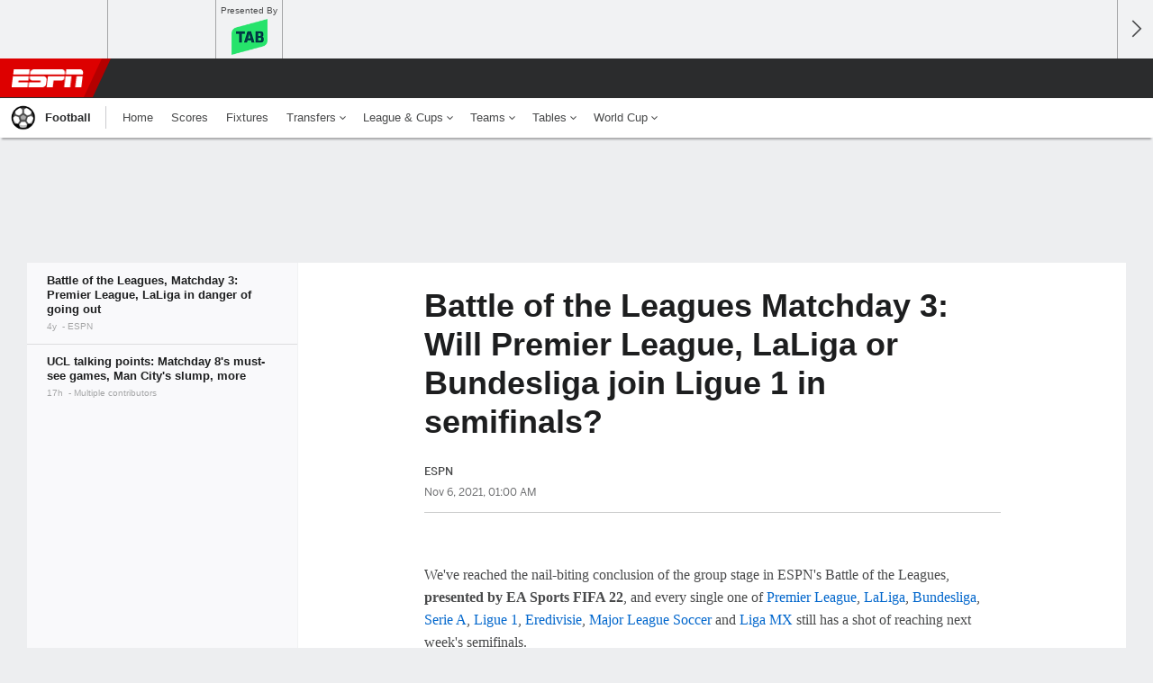

--- FILE ---
content_type: text/html;charset=UTF-8
request_url: https://www.espn.com.au/football/story/_/id/37621724/premier-league-laliga-bundesliga-join-ligue-1-semifinals
body_size: 37157
content:

	<!DOCTYPE html>
	<html class="no-icon-fonts" lang="en">
	<head>
		<meta http-equiv="content-type" content="text/html; charset=UTF-8" />
<meta http-equiv="x-ua-compatible" content="IE=edge,chrome=1" />
<meta name="viewport" content="initial-scale=1.0, maximum-scale=1.0, user-scalable=no">
<meta name="referrer" content="origin-when-cross-origin">
<link rel="canonical" href="https://www.espn.com.au/football/story/_/id/37621724/premier-league-laliga-bundesliga-join-ligue-1-semifinals" />
<title>Battle of the Leagues Matchday 3: Will Premier League, LaLiga or Bundesliga join Ligue 1 in semifinals? - ESPN</title>
<meta name="description" content="As we reach the end of the group stage in ESPN's Battle of the Leagues, presented by EA Sports FIFA 22, every team can still reach the semifinals." />
<link rel="manifest" href="/manifest.json">
<meta name="DC.date.issued" content="2021-11-05T14:00:00Z">
<meta property="fb:app_id" content="116656161708917" />
<meta property="og:site_name" content="ESPN.com" />
<meta property="og:url" content="https://www.espn.com.au/football/story/_/id/37621724/premier-league-laliga-bundesliga-join-ligue-1-semifinals" />
<meta property="og:title" content="Battle of the Leagues Matchday 3: Will Premier League, LaLiga or Bundesliga join Ligue 1 in semifinals?"/>
<meta property="og:description" content="As we reach the end of the group stage in ESPN's Battle of the Leagues, presented by EA Sports FIFA 22, every team can still reach the semifinals." />
<meta property="og:image" content="https://a3.espncdn.com/combiner/i?img=%2Fphoto%2F2021%2F1025%2Fsoc_battle%2Dof%2Dthe%2Dleagues_16x9.jpg"/>
<meta property="og:image:width" content="1296" />
<meta property="og:image:height" content="729" />
<meta property="og:type" content="article" />
<meta property="article:opinion" content="false" />
<meta property="article:content_tier" content="free" />
<meta property="fb:pages" content="104266592953439" />
<meta name="twitter:site" content="espn" />
<meta name="twitter:url" content="https://www.espn.com.au/football/story/_/id/37621724/premier-league-laliga-bundesliga-join-ligue-1-semifinals" />
<meta name="twitter:title" content="Battle of the Leagues, Matchday 3: Premier League, LaLiga in danger of going out"/>
<meta name="twitter:description" content="As we reach the end of the group stage in ESPN's Battle of the Leagues, presented by EA Sports FIFA 22, every team can still reach the semifinals." />
<meta name="twitter:card" content="summary_large_image">
<meta name="twitter:app:name:iphone" content="ESPN"/>
<meta name="twitter:app:id:iphone" content="317469184"/>
<meta name="twitter:app:url:iphone" content="sportscenter://x-callback-url/showStory?uid=37621724"/>
<meta name="twitter:app:name:googleplay" content="ESPN"/>
<meta name="twitter:app:id:googleplay" content="com.espn.score_center"/>
<meta name="twitter:app:url:googleplay" content="sportscenter://x-callback-url/showStory?uid=37621724"/>
<meta name="title" content="Battle of the Leagues Matchday 3: Will Premier League, LaLiga or Bundesliga join Ligue 1 in semifinals? - ESPN"/>
<meta name="medium" content="article" />
<meta name="apple-itunes-app" content="app-id=317469184, app-argument=sportscenter://x-callback-url/showStory?uid=37621724"/>

<!-- Indicate preferred brand name for Google to display -->
<script type="application/ld+json">
	{
		"@context": "https://schema.org",
		"@type":    "WebSite",
		"name":     "ESPN",
		"url":      "https://www.espn.com.au/"
		
	}
</script>




<script type="application/ld+json">{"@context":"http://schema.org","@type":"NewsArticle","mainEntityOfPage":{"@type":"WebPage","@id":"https://www.espn.com.au/football/story/_/id/37621724/premier-league-laliga-bundesliga-join-ligue-1-semifinals"},"headline":"Battle of the Leagues Matchday 3: Will Premier League, LaLiga or Bundesliga join Ligue 1 in semifinals? - ESPN","description":"As we reach the end of the group stage in ESPN's Battle of the Leagues, presented by EA Sports FIFA 22, every team can still reach the semifinals.","datePublished":"2021-11-05T14:00:00Z","dateModified":"2021-11-05T14:00:00Z","image":{"@type":"ImageObject","url":"https://a.espncdn.com/photo/2021/1025/soc_battle-of-the-leagues_16x9.jpg","width":1296,"height":729},"author":{"@type":"Person","name":"ESPN"},"publisher":{"@type":"organization","name":"ESPN","logo":{"@type":"ImageObject","url":"https://a.espncdn.com/combiner/i?img=/i/espn/espn_logos/amp/ESPN_amp.png&w=600&h=60","width":107,"height":60}}}</script><link rel="preload" as="font" type="font/woff2" href="https://a.espncdn.com/fonts/1.0.74/ESPNIcons/ESPNIcons.woff2" crossorigin/><link rel="preload" as="image" media="(min-width: 376px)" fetchpriority="high" href="https://a.espncdn.com/combiner/i?img=%2Fphoto%2F2021%2F1025%2Fsoc_battle%2Dof%2Dthe%2Dleagues_16x9.jpg&w=920&h=518&scale=crop&cquality=80&location=origin&format=jpg">
<link rel="preload" as="image" media="(max-width: 375px)" fetchpriority="high" imagesrcset="https://a.espncdn.com/combiner/i?img=%2Fphoto%2F2021%2F1025%2Fsoc_battle%2Dof%2Dthe%2Dleagues_16x9.jpg&w=375&h=211&scale=crop&cquality=80&location=origin, https://a.espncdn.com/combiner/i?img=%2Fphoto%2F2021%2F1025%2Fsoc_battle%2Dof%2Dthe%2Dleagues_16x9.jpg&w=750&h=422&scale=crop&cquality=40&location=origin&format=jpg 2x">
<!--
<PageMap>
	<DataObject type="document">
		<Attribute name="title">Battle of the Leagues, Matchday 3: Premier League, LaLiga in danger of going out</Attribute>
	</DataObject>
	<DataObject type="thumbnail">
		<Attribute name="src" value="https://a3.espncdn.com/combiner/i?img=%2Fphoto%2F2021%2F1025%2Fsoc_battle%2Dof%2Dthe%2Dleagues_16x9.jpg" />
		<Attribute name="width" value="1296" />
		<Attribute name="height" value="729" />
	</DataObject>
</PageMap>
-->
<script>
	try{
		__dataLayer = window.__dataLayer || {}; 
		__dataLayer.visitor = __dataLayer.visitor || {};
		__dataLayer.visitor.consent = Object.assign({ isAnonymous: !1 }, JSON.parse(localStorage.getItem("consentToken")).data);
	}catch(e){}
</script>

<script type="text/javascript" src="https://dcf.espn.com/TWDC-DTCI/prod/Bootstrap.js"></script>

<link rel="alternate" hreflang="en-us" href="https://www.espn.com/soccer/story/_/id/37621724/premier-league-laliga-bundesliga-join-ligue-1-semifinals" />
<link rel="alternate" hreflang="en-in" href="https://www.espn.in/football/story/_/id/37621724/premier-league-laliga-bundesliga-join-ligue-1-semifinals" />
<link rel="alternate" hreflang="en-au" href="https://www.espn.com.au/football/story/_/id/37621724/premier-league-laliga-bundesliga-join-ligue-1-semifinals" />
<link rel="alternate" hreflang="en-sg" href="https://www.espn.com.sg/soccer/story/_/id/37621724/premier-league-laliga-bundesliga-join-ligue-1-semifinals" />
<link rel="alternate" hreflang="en-za" href="https://africa.espn.com/football/story/_/id/37621724/premier-league-laliga-bundesliga-join-ligue-1-semifinals" />
<link rel="alternate" hreflang="en-ph" href="https://www.espn.ph/football/story/_/id/37621724/premier-league-laliga-bundesliga-join-ligue-1-semifinals" />
<link rel="alternate" hreflang="en-gb" href="https://www.espn.co.uk/football/story/_/id/37621724/premier-league-laliga-bundesliga-join-ligue-1-semifinals" />
<script type="text/javascript">
;(function(){

function rc(a){for(var b=a+"=",c=document.cookie.split(";"),d=0;d<c.length;d++){for(var e=c[d];" "===e.charAt(0);)e=e.substring(1,e.length);if(0===e.indexOf(b))return e.substring(b.length,e.length)}return null}var _nr=!1,_nrCookie=rc("_nr");null!==_nrCookie?"1"===_nrCookie&&(_nr=!0):Math.floor(100*Math.random())+1===13?(_nr=!0,document.cookie="_nr=1; path=/"):(_nr=!1,document.cookie="_nr=0; path=/");_nr&&(function(){;window.NREUM||(NREUM={});NREUM.init={privacy:{cookies_enabled:true},ajax:{deny_list:["bam.nr-data.net"]}};
;NREUM.loader_config={accountID:"459463",trustKey:"486618",agentID:"4434370",licenseKey:"NRBR-0abaca59ac0e8679fd6",applicationID:"3785502"};
;NREUM.info={beacon:"bam.nr-data.net",errorBeacon:"bam.nr-data.net",licenseKey:"NRBR-0abaca59ac0e8679fd6",applicationID:"3785502",sa:1};
;(()=>{"use strict";var e,t,n={8768:(e,t,n)=>{n.d(t,{T:()=>r,p:()=>i});const r=/(iPad|iPhone|iPod)/g.test(navigator.userAgent),i=r&&Boolean("undefined"==typeof SharedWorker)},880:(e,t,n)=>{n.d(t,{P_:()=>f,Mt:()=>p,C5:()=>s,DL:()=>m,OP:()=>_,lF:()=>E,Yu:()=>y,Dg:()=>g,CX:()=>c,GE:()=>b,sU:()=>j});var r=n(6797),i=n(4286);const o={beacon:r.ce.beacon,errorBeacon:r.ce.errorBeacon,licenseKey:void 0,applicationID:void 0,sa:void 0,queueTime:void 0,applicationTime:void 0,ttGuid:void 0,user:void 0,account:void 0,product:void 0,extra:void 0,jsAttributes:{},userAttributes:void 0,atts:void 0,transactionName:void 0,tNamePlain:void 0},a={};function s(e){if(!e)throw new Error("All info objects require an agent identifier!");if(!a[e])throw new Error("Info for ".concat(e," was never set"));return a[e]}function c(e,t){if(!e)throw new Error("All info objects require an agent identifier!");a[e]=(0,i.D)(t,o),(0,r.Qy)(e,a[e],"info")}var u=n(2797);const d=()=>{const e={blockSelector:"[data-nr-block]",maskInputOptions:{password:!0}};return{allow_bfcache:!0,privacy:{cookies_enabled:!0},ajax:{deny_list:void 0,enabled:!0,harvestTimeSeconds:10},distributed_tracing:{enabled:void 0,exclude_newrelic_header:void 0,cors_use_newrelic_header:void 0,cors_use_tracecontext_headers:void 0,allowed_origins:void 0},session:{domain:void 0,expiresMs:u.oD,inactiveMs:u.Hb},ssl:void 0,obfuscate:void 0,jserrors:{enabled:!0,harvestTimeSeconds:10},metrics:{enabled:!0},page_action:{enabled:!0,harvestTimeSeconds:30},page_view_event:{enabled:!0},page_view_timing:{enabled:!0,harvestTimeSeconds:30,long_task:!1},session_trace:{enabled:!0,harvestTimeSeconds:10},session_replay:{enabled:!1,harvestTimeSeconds:60,sampleRate:.1,errorSampleRate:.1,maskTextSelector:"*",maskAllInputs:!0,get blockClass(){return"nr-block"},get ignoreClass(){return"nr-ignore"},get maskTextClass(){return"nr-mask"},get blockSelector(){return e.blockSelector},set blockSelector(t){e.blockSelector+=",".concat(t)},get maskInputOptions(){return e.maskInputOptions},set maskInputOptions(t){e.maskInputOptions={...t,password:!0}}},spa:{enabled:!0,harvestTimeSeconds:10}}},l={};function f(e){if(!e)throw new Error("All configuration objects require an agent identifier!");if(!l[e])throw new Error("Configuration for ".concat(e," was never set"));return l[e]}function g(e,t){if(!e)throw new Error("All configuration objects require an agent identifier!");l[e]=(0,i.D)(t,d()),(0,r.Qy)(e,l[e],"config")}function p(e,t){if(!e)throw new Error("All configuration objects require an agent identifier!");var n=f(e);if(n){for(var r=t.split("."),i=0;i<r.length-1;i++)if("object"!=typeof(n=n[r[i]]))return;n=n[r[r.length-1]]}return n}const h={accountID:void 0,trustKey:void 0,agentID:void 0,licenseKey:void 0,applicationID:void 0,xpid:void 0},v={};function m(e){if(!e)throw new Error("All loader-config objects require an agent identifier!");if(!v[e])throw new Error("LoaderConfig for ".concat(e," was never set"));return v[e]}function b(e,t){if(!e)throw new Error("All loader-config objects require an agent identifier!");v[e]=(0,i.D)(t,h),(0,r.Qy)(e,v[e],"loader_config")}const y=(0,r.mF)().o;var w=n(2374),A=n(1651);const x={buildEnv:A.Re,bytesSent:{},queryBytesSent:{},customTransaction:void 0,disabled:!1,distMethod:A.gF,isolatedBacklog:!1,loaderType:void 0,maxBytes:3e4,offset:Math.floor(w._A?.performance?.timeOrigin||w._A?.performance?.timing?.navigationStart||Date.now()),onerror:void 0,origin:""+w._A.location,ptid:void 0,releaseIds:{},session:void 0,xhrWrappable:"function"==typeof w._A.XMLHttpRequest?.prototype?.addEventListener,version:A.q4},D={};function _(e){if(!e)throw new Error("All runtime objects require an agent identifier!");if(!D[e])throw new Error("Runtime for ".concat(e," was never set"));return D[e]}function j(e,t){if(!e)throw new Error("All runtime objects require an agent identifier!");D[e]=(0,i.D)(t,x),(0,r.Qy)(e,D[e],"runtime")}function E(e){return function(e){try{const t=s(e);return!!t.licenseKey&&!!t.errorBeacon&&!!t.applicationID}catch(e){return!1}}(e)}},4286:(e,t,n)=>{n.d(t,{D:()=>i});var r=n(8610);function i(e,t){try{if(!e||"object"!=typeof e)return(0,r.Z)("Setting a Configurable requires an object as input");if(!t||"object"!=typeof t)return(0,r.Z)("Setting a Configurable requires a model to set its initial properties");const n=Object.create(Object.getPrototypeOf(t),Object.getOwnPropertyDescriptors(t)),o=0===Object.keys(n).length?e:n;for(let a in o)if(void 0!==e[a])try{"object"==typeof e[a]&&"object"==typeof t[a]?n[a]=i(e[a],t[a]):n[a]=e[a]}catch(e){(0,r.Z)("An error occurred while setting a property of a Configurable",e)}return n}catch(e){(0,r.Z)("An error occured while setting a Configurable",e)}}},1651:(e,t,n)=>{n.d(t,{Re:()=>i,gF:()=>o,q4:()=>r});const r="1.234.0",i="PROD",o="CDN"},9557:(e,t,n)=>{n.d(t,{w:()=>o});var r=n(8610);const i={agentIdentifier:"",ee:void 0};class o{constructor(e){try{if("object"!=typeof e)return(0,r.Z)("shared context requires an object as input");this.sharedContext={},Object.assign(this.sharedContext,i),Object.entries(e).forEach((e=>{let[t,n]=e;Object.keys(i).includes(t)&&(this.sharedContext[t]=n)}))}catch(e){(0,r.Z)("An error occured while setting SharedContext",e)}}}},4329:(e,t,n)=>{n.d(t,{L:()=>d,R:()=>c});var r=n(3752),i=n(7022),o=n(4045),a=n(2325);const s={};function c(e,t){const n={staged:!1,priority:a.p[t]||0};u(e),s[e].get(t)||s[e].set(t,n)}function u(e){e&&(s[e]||(s[e]=new Map))}function d(){let e=arguments.length>0&&void 0!==arguments[0]?arguments[0]:"",t=arguments.length>1&&void 0!==arguments[1]?arguments[1]:"feature";if(u(e),!e||!s[e].get(t))return a(t);s[e].get(t).staged=!0;const n=[...s[e]];function a(t){const n=e?r.ee.get(e):r.ee,a=o.X.handlers;if(n.backlog&&a){var s=n.backlog[t],c=a[t];if(c){for(var u=0;s&&u<s.length;++u)l(s[u],c);(0,i.D)(c,(function(e,t){(0,i.D)(t,(function(t,n){n[0].on(e,n[1])}))}))}delete a[t],n.backlog[t]=null,n.emit("drain-"+t,[])}}n.every((e=>{let[t,n]=e;return n.staged}))&&(n.sort(((e,t)=>e[1].priority-t[1].priority)),n.forEach((e=>{let[t]=e;a(t)})))}function l(e,t){var n=e[1];(0,i.D)(t[n],(function(t,n){var r=e[0];if(n[0]===r){var i=n[1],o=e[3],a=e[2];i.apply(o,a)}}))}},3752:(e,t,n)=>{n.d(t,{ee:()=>u});var r=n(6797),i=n(3916),o=n(7022),a=n(880),s="nr@context";let c=(0,r.fP)();var u;function d(){}function l(){return new d}function f(){u.aborted=!0,u.backlog={}}c.ee?u=c.ee:(u=function e(t,n){var r={},c={},g={},p=!1;try{p=16===n.length&&(0,a.OP)(n).isolatedBacklog}catch(e){}var h={on:b,addEventListener:b,removeEventListener:y,emit:m,get:A,listeners:w,context:v,buffer:x,abort:f,aborted:!1,isBuffering:D,debugId:n,backlog:p?{}:t&&"object"==typeof t.backlog?t.backlog:{}};return h;function v(e){return e&&e instanceof d?e:e?(0,i.X)(e,s,l):l()}function m(e,n,r,i,o){if(!1!==o&&(o=!0),!u.aborted||i){t&&o&&t.emit(e,n,r);for(var a=v(r),s=w(e),d=s.length,l=0;l<d;l++)s[l].apply(a,n);var f=_()[c[e]];return f&&f.push([h,e,n,a]),a}}function b(e,t){r[e]=w(e).concat(t)}function y(e,t){var n=r[e];if(n)for(var i=0;i<n.length;i++)n[i]===t&&n.splice(i,1)}function w(e){return r[e]||[]}function A(t){return g[t]=g[t]||e(h,t)}function x(e,t){var n=_();h.aborted||(0,o.D)(e,(function(e,r){t=t||"feature",c[r]=t,t in n||(n[t]=[])}))}function D(e){return!!_()[c[e]]}function _(){return h.backlog}}(void 0,"globalEE"),c.ee=u)},9252:(e,t,n)=>{n.d(t,{E:()=>r,p:()=>i});var r=n(3752).ee.get("handle");function i(e,t,n,i,o){o?(o.buffer([e],i),o.emit(e,t,n)):(r.buffer([e],i),r.emit(e,t,n))}},4045:(e,t,n)=>{n.d(t,{X:()=>o});var r=n(9252);o.on=a;var i=o.handlers={};function o(e,t,n,o){a(o||r.E,i,e,t,n)}function a(e,t,n,i,o){o||(o="feature"),e||(e=r.E);var a=t[o]=t[o]||{};(a[n]=a[n]||[]).push([e,i])}},8544:(e,t,n)=>{n.d(t,{bP:()=>s,iz:()=>c,m$:()=>a});var r=n(2374);let i=!1,o=!1;try{const e={get passive(){return i=!0,!1},get signal(){return o=!0,!1}};r._A.addEventListener("test",null,e),r._A.removeEventListener("test",null,e)}catch(e){}function a(e,t){return i||o?{capture:!!e,passive:i,signal:t}:!!e}function s(e,t){let n=arguments.length>2&&void 0!==arguments[2]&&arguments[2],r=arguments.length>3?arguments[3]:void 0;window.addEventListener(e,t,a(n,r))}function c(e,t){let n=arguments.length>2&&void 0!==arguments[2]&&arguments[2],r=arguments.length>3?arguments[3]:void 0;document.addEventListener(e,t,a(n,r))}},5526:(e,t,n)=>{n.d(t,{Rl:()=>a,ky:()=>s});var r=n(2374);const i="xxxxxxxx-xxxx-4xxx-yxxx-xxxxxxxxxxxx";function o(e,t){return e?15&e[t]:16*Math.random()|0}function a(){const e=r._A?.crypto||r._A?.msCrypto;let t,n=0;return e&&e.getRandomValues&&(t=e.getRandomValues(new Uint8Array(31))),i.split("").map((e=>"x"===e?o(t,++n).toString(16):"y"===e?(3&o()|8).toString(16):e)).join("")}function s(e){const t=r._A?.crypto||r._A?.msCrypto;let n,i=0;t&&t.getRandomValues&&(n=t.getRandomValues(new Uint8Array(31)));const a=[];for(var s=0;s<e;s++)a.push(o(n,++i).toString(16));return a.join("")}},2797:(e,t,n)=>{n.d(t,{Bq:()=>r,Hb:()=>o,oD:()=>i});const r="NRBA",i=144e5,o=18e5},2053:(e,t,n)=>{function r(){return Math.round(performance.now())}n.d(t,{z:()=>r})},8610:(e,t,n)=>{function r(e,t){"function"==typeof console.warn&&(console.warn("New Relic: ".concat(e)),t&&console.warn(t))}n.d(t,{Z:()=>r})},7269:(e,t,n)=>{n.d(t,{N:()=>u,T:()=>d});var r=n(7022),i=n(3752),o=n(9252),a=n(4329),s=n(2325);const c={stn:[s.D.sessionTrace],err:[s.D.jserrors,s.D.metrics],ins:[s.D.pageAction],spa:[s.D.spa],sr:[s.D.sessionReplay]};function u(e,t){var n=i.ee.get(t);e&&"object"==typeof e&&((0,r.D)(e,(function(e,t){if(!t)return(c[e]||[]).forEach((t=>{(0,o.p)("block-"+e,[],void 0,t,n)}));d[e]||((0,o.p)("feat-"+e,[],void 0,c[e],n),d[e]=!0)})),(0,a.L)(t,s.D.pageViewEvent))}const d={}},3916:(e,t,n)=>{n.d(t,{X:()=>i});var r=Object.prototype.hasOwnProperty;function i(e,t,n){if(r.call(e,t))return e[t];var i=n();if(Object.defineProperty&&Object.keys)try{return Object.defineProperty(e,t,{value:i,writable:!0,enumerable:!1}),i}catch(e){}return e[t]=i,i}},2374:(e,t,n)=>{n.d(t,{FN:()=>a,_A:()=>o,il:()=>r,v6:()=>i});const r=Boolean("undefined"!=typeof window&&window.document),i=Boolean("undefined"!=typeof WorkerGlobalScope&&self.navigator instanceof WorkerNavigator);let o=(()=>{if(r)return window;if(i){if("undefined"!=typeof globalThis&&globalThis instanceof WorkerGlobalScope)return globalThis;if(self instanceof WorkerGlobalScope)return self}throw new Error('New Relic browser agent shutting down due to error: Unable to locate global scope. This is possibly due to code redefining browser global variables like "self" and "window".')})();const a=""+o.location},7022:(e,t,n)=>{n.d(t,{D:()=>r});const r=(e,t)=>Object.entries(e||{}).map((e=>{let[n,r]=e;return t(n,r)}))},2438:(e,t,n)=>{n.d(t,{P:()=>o});var r=n(3752);const i=()=>{const e=new WeakSet;return(t,n)=>{if("object"==typeof n&&null!==n){if(e.has(n))return;e.add(n)}return n}};function o(e){try{return JSON.stringify(e,i())}catch(e){try{r.ee.emit("internal-error",[e])}catch(e){}}}},2650:(e,t,n)=>{n.d(t,{K:()=>a,b:()=>o});var r=n(8544);function i(){return"undefined"==typeof document||"complete"===document.readyState}function o(e,t){if(i())return e();(0,r.bP)("load",e,t)}function a(e){if(i())return e();(0,r.iz)("DOMContentLoaded",e)}},6797:(e,t,n)=>{n.d(t,{EZ:()=>u,Qy:()=>c,ce:()=>o,fP:()=>a,gG:()=>d,mF:()=>s});var r=n(2053),i=n(2374);const o={beacon:"bam.nr-data.net",errorBeacon:"bam.nr-data.net"};function a(){return i._A.NREUM||(i._A.NREUM={}),void 0===i._A.newrelic&&(i._A.newrelic=i._A.NREUM),i._A.NREUM}function s(){let e=a();return e.o||(e.o={ST:i._A.setTimeout,SI:i._A.setImmediate,CT:i._A.clearTimeout,XHR:i._A.XMLHttpRequest,REQ:i._A.Request,EV:i._A.Event,PR:i._A.Promise,MO:i._A.MutationObserver,FETCH:i._A.fetch}),e}function c(e,t,n){let i=a();const o=i.initializedAgents||{},s=o[e]||{};return Object.keys(s).length||(s.initializedAt={ms:(0,r.z)(),date:new Date}),i.initializedAgents={...o,[e]:{...s,[n]:t}},i}function u(e,t){a()[e]=t}function d(){return function(){let e=a();const t=e.info||{};e.info={beacon:o.beacon,errorBeacon:o.errorBeacon,...t}}(),function(){let e=a();const t=e.init||{};e.init={...t}}(),s(),function(){let e=a();const t=e.loader_config||{};e.loader_config={...t}}(),a()}},6998:(e,t,n)=>{n.d(t,{N:()=>i});var r=n(8544);function i(e){let t=arguments.length>1&&void 0!==arguments[1]&&arguments[1],n=arguments.length>2?arguments[2]:void 0,i=arguments.length>3?arguments[3]:void 0;return void(0,r.iz)("visibilitychange",(function(){if(t)return void("hidden"==document.visibilityState&&e());e(document.visibilityState)}),n,i)}},6034:(e,t,n)=>{n.d(t,{gF:()=>o,mY:()=>i,t9:()=>r,vz:()=>s,xS:()=>a});const r=n(2325).D.metrics,i="sm",o="cm",a="storeSupportabilityMetrics",s="storeEventMetrics"},2484:(e,t,n)=>{n.d(t,{Dz:()=>i,OJ:()=>a,qw:()=>o,t9:()=>r});const r=n(2325).D.pageViewEvent,i="firstbyte",o="domcontent",a="windowload"},6382:(e,t,n)=>{n.d(t,{t:()=>r});const r=n(2325).D.pageViewTiming},1509:(e,t,n)=>{n.d(t,{W:()=>o});var r=n(880),i=n(3752);class o{constructor(e,t,n){this.agentIdentifier=e,this.aggregator=t,this.ee=i.ee.get(e,(0,r.OP)(this.agentIdentifier).isolatedBacklog),this.featureName=n,this.blocked=!1}}},3975:(e,t,n)=>{n.d(t,{j:()=>v});var r=n(2325),i=n(880),o=n(9252),a=n(3752),s=n(2053),c=n(4329),u=n(2650),d=n(2374),l=n(8610),f=n(6034),g=n(6797);function p(){const e=(0,g.gG)();["setErrorHandler","finished","addToTrace","inlineHit","addRelease","addPageAction","setCurrentRouteName","setPageViewName","setCustomAttribute","interaction","noticeError","setUserId"].forEach((t=>{e[t]=function(){for(var n=arguments.length,r=new Array(n),i=0;i<n;i++)r[i]=arguments[i];return function(t){for(var n=arguments.length,r=new Array(n>1?n-1:0),i=1;i<n;i++)r[i-1]=arguments[i];let o=[];return Object.values(e.initializedAgents).forEach((e=>{e.exposed&&e.api[t]&&o.push(e.api[t](...r))})),o.length>1?o:o[0]}(t,...r)}}))}var h=n(7269);function v(e){let t=arguments.length>1&&void 0!==arguments[1]?arguments[1]:{},v=arguments.length>2?arguments[2]:void 0,m=arguments.length>3?arguments[3]:void 0,{init:b,info:y,loader_config:w,runtime:A={loaderType:v},exposed:x=!0}=t;const D=(0,g.gG)();y||(b=D.init,y=D.info,w=D.loader_config),(0,i.Dg)(e,b||{}),(0,i.GE)(e,w||{}),(0,i.sU)(e,A),y.jsAttributes??={},d.v6&&(y.jsAttributes.isWorker=!0),(0,i.CX)(e,y),p();const _=function(e,t){t||(0,c.R)(e,"api");const g={};var p=a.ee.get(e),h=p.get("tracer"),v="api-",m=v+"ixn-";function b(t,n,r,o){const a=(0,i.C5)(e);return null===n?delete a.jsAttributes[t]:(0,i.CX)(e,{...a,jsAttributes:{...a.jsAttributes,[t]:n}}),A(v,r,!0,o||null===n?"session":void 0)(t,n)}function y(){}["setErrorHandler","finished","addToTrace","inlineHit","addRelease"].forEach((e=>g[e]=A(v,e,!0,"api"))),g.addPageAction=A(v,"addPageAction",!0,r.D.pageAction),g.setCurrentRouteName=A(v,"routeName",!0,r.D.spa),g.setPageViewName=function(t,n){if("string"==typeof t)return"/"!==t.charAt(0)&&(t="/"+t),(0,i.OP)(e).customTransaction=(n||"http://custom.transaction")+t,A(v,"setPageViewName",!0)()},g.setCustomAttribute=function(e,t){let n=arguments.length>2&&void 0!==arguments[2]&&arguments[2];if("string"==typeof e){if(["string","number"].includes(typeof t)||null===t)return b(e,t,"setCustomAttribute",n);(0,l.Z)("Failed to execute setCustomAttribute.\nNon-null value must be a string or number type, but a type of <".concat(typeof t,"> was provided."))}else(0,l.Z)("Failed to execute setCustomAttribute.\nName must be a string type, but a type of <".concat(typeof e,"> was provided."))},g.setUserId=function(e){if("string"==typeof e||null===e)return b("enduser.id",e,"setUserId",!0);(0,l.Z)("Failed to execute setUserId.\nNon-null value must be a string type, but a type of <".concat(typeof e,"> was provided."))},g.interaction=function(){return(new y).get()};var w=y.prototype={createTracer:function(e,t){var n={},i=this,a="function"==typeof t;return(0,o.p)(m+"tracer",[(0,s.z)(),e,n],i,r.D.spa,p),function(){if(h.emit((a?"":"no-")+"fn-start",[(0,s.z)(),i,a],n),a)try{return t.apply(this,arguments)}catch(e){throw h.emit("fn-err",[arguments,this,"string"==typeof e?new Error(e):e],n),e}finally{h.emit("fn-end",[(0,s.z)()],n)}}}};function A(e,t,n,i){return function(){return(0,o.p)(f.xS,["API/"+t+"/called"],void 0,r.D.metrics,p),i&&(0,o.p)(e+t,[(0,s.z)(),...arguments],n?null:this,i,p),n?void 0:this}}function x(){n.e(439).then(n.bind(n,5692)).then((t=>{let{setAPI:n}=t;n(e),(0,c.L)(e,"api")})).catch((()=>(0,l.Z)("Downloading runtime APIs failed...")))}return["actionText","setName","setAttribute","save","ignore","onEnd","getContext","end","get"].forEach((e=>{w[e]=A(m,e,void 0,r.D.spa)})),g.noticeError=function(e,t){"string"==typeof e&&(e=new Error(e)),(0,o.p)(f.xS,["API/noticeError/called"],void 0,r.D.metrics,p),(0,o.p)("err",[e,(0,s.z)(),!1,t],void 0,r.D.jserrors,p)},d.v6?x():(0,u.b)((()=>x()),!0),g}(e,m);return(0,g.Qy)(e,_,"api"),(0,g.Qy)(e,x,"exposed"),(0,g.EZ)("activatedFeatures",h.T),_}},2325:(e,t,n)=>{n.d(t,{D:()=>r,p:()=>i});const r={ajax:"ajax",jserrors:"jserrors",metrics:"metrics",pageAction:"page_action",pageViewEvent:"page_view_event",pageViewTiming:"page_view_timing",sessionReplay:"session_replay",sessionTrace:"session_trace",spa:"spa"},i={[r.pageViewEvent]:1,[r.pageViewTiming]:2,[r.metrics]:3,[r.jserrors]:4,[r.ajax]:5,[r.sessionTrace]:6,[r.pageAction]:7,[r.spa]:8,[r.sessionReplay]:9}}},r={};function i(e){var t=r[e];if(void 0!==t)return t.exports;var o=r[e]={exports:{}};return n[e](o,o.exports,i),o.exports}i.m=n,i.d=(e,t)=>{for(var n in t)i.o(t,n)&&!i.o(e,n)&&Object.defineProperty(e,n,{enumerable:!0,get:t[n]})},i.f={},i.e=e=>Promise.all(Object.keys(i.f).reduce(((t,n)=>(i.f[n](e,t),t)),[])),i.u=e=>(({78:"page_action-aggregate",147:"metrics-aggregate",193:"session_trace-aggregate",242:"session-manager",317:"jserrors-aggregate",348:"page_view_timing-aggregate",412:"lazy-feature-loader",439:"async-api",538:"recorder",590:"session_replay-aggregate",675:"compressor",786:"page_view_event-aggregate",873:"spa-aggregate",898:"ajax-aggregate"}[e]||e)+"."+{78:"e03e2220",147:"75d6a08d",193:"715c3096",242:"9219a813",286:"d701d70f",317:"8c74e315",348:"ad791b05",412:"fe5af5d1",439:"bbe52263",538:"1b18459f",590:"36b41a12",646:"c6971123",675:"ae9f91a8",786:"e157f7ce",873:"e1bcad73",898:"716f46cf"}[e]+"-1.234.0.min.js"),i.o=(e,t)=>Object.prototype.hasOwnProperty.call(e,t),e={},t="NRBA:",i.l=(n,r,o,a)=>{if(e[n])e[n].push(r);else{var s,c;if(void 0!==o)for(var u=document.getElementsByTagName("script"),d=0;d<u.length;d++){var l=u[d];if(l.getAttribute("src")==n||l.getAttribute("data-webpack")==t+o){s=l;break}}s||(c=!0,(s=document.createElement("script")).charset="utf-8",s.timeout=120,i.nc&&s.setAttribute("nonce",i.nc),s.setAttribute("data-webpack",t+o),s.src=n),e[n]=[r];var f=(t,r)=>{s.onerror=s.onload=null,clearTimeout(g);var i=e[n];if(delete e[n],s.parentNode&&s.parentNode.removeChild(s),i&&i.forEach((e=>e(r))),t)return t(r)},g=setTimeout(f.bind(null,void 0,{type:"timeout",target:s}),12e4);s.onerror=f.bind(null,s.onerror),s.onload=f.bind(null,s.onload),c&&document.head.appendChild(s)}},i.r=e=>{"undefined"!=typeof Symbol&&Symbol.toStringTag&&Object.defineProperty(e,Symbol.toStringTag,{value:"Module"}),Object.defineProperty(e,"__esModule",{value:!0})},i.j=35,i.p="https://js-agent.newrelic.com/",(()=>{var e={35:0,266:0};i.f.j=(t,n)=>{var r=i.o(e,t)?e[t]:void 0;if(0!==r)if(r)n.push(r[2]);else{var o=new Promise(((n,i)=>r=e[t]=[n,i]));n.push(r[2]=o);var a=i.p+i.u(t),s=new Error;i.l(a,(n=>{if(i.o(e,t)&&(0!==(r=e[t])&&(e[t]=void 0),r)){var o=n&&("load"===n.type?"missing":n.type),a=n&&n.target&&n.target.src;s.message="Loading chunk "+t+" failed.\n("+o+": "+a+")",s.name="ChunkLoadError",s.type=o,s.request=a,r[1](s)}}),"chunk-"+t,t)}};var t=(t,n)=>{var r,o,[a,s,c]=n,u=0;if(a.some((t=>0!==e[t]))){for(r in s)i.o(s,r)&&(i.m[r]=s[r]);if(c)c(i)}for(t&&t(n);u<a.length;u++)o=a[u],i.o(e,o)&&e[o]&&e[o][0](),e[o]=0},n=window.webpackChunkNRBA=window.webpackChunkNRBA||[];n.forEach(t.bind(null,0)),n.push=t.bind(null,n.push.bind(n))})();var o={};(()=>{i.r(o);var e=i(2325),t=i(880);const n=Object.values(e.D);function r(e){const r={};return n.forEach((n=>{r[n]=function(e,n){return!1!==(0,t.Mt)(n,"".concat(e,".enabled"))}(n,e)})),r}var a=i(3975);var s=i(9252),c=i(8768),u=i(4329),d=i(1509),l=i(2650),f=i(2374),g=i(8610);class p extends d.W{constructor(e,t,n){let r=!(arguments.length>3&&void 0!==arguments[3])||arguments[3];super(e,t,n),this.hasAggregator=!1,this.auto=r,this.abortHandler,r&&(0,u.R)(e,n)}importAggregator(n){if(this.hasAggregator||!this.auto)return;let r,o;this.hasAggregator=!0,!0!==(0,t.Mt)(this.agentIdentifier,"privacy.cookies_enabled")||f.v6||(o=Promise.all([i.e(286),i.e(242)]).then(i.bind(i,3289)).catch((e=>{(0,g.Z)("failed to import the session manager",e)})));const a=async()=>{try{if(o&&!r){const{setupAgentSession:e}=await o;r=e(this.agentIdentifier)}if(!function(t,n){return t!==e.D.sessionReplay||(!!n?.isNew||!!n?.state.sessionReplayActive)}(this.featureName,r))return void(0,u.L)(this.agentIdentifier,this.featureName);const{lazyFeatureLoader:t}=await i.e(412).then(i.bind(i,3160)),{Aggregate:a}=await t(this.featureName,"aggregate");new a(this.agentIdentifier,this.aggregator,n)}catch(e){(0,g.Z)("Downloading ".concat(this.featureName," failed..."),e),this.abortHandler?.()}};f.v6?a():(0,l.b)((()=>a()),!0)}}var h=i(2484),v=i(2053);class m extends p{static featureName=h.t9;constructor(n,r){let i=!(arguments.length>2&&void 0!==arguments[2])||arguments[2];if(super(n,r,h.t9,i),("undefined"==typeof PerformanceNavigationTiming||c.T)&&"undefined"!=typeof PerformanceTiming){const r=(0,t.OP)(n);r[h.Dz]=Math.max(Date.now()-r.offset,0),(0,l.K)((()=>r[h.qw]=Math.max((0,v.z)()-r[h.Dz],0))),(0,l.b)((()=>{const t=(0,v.z)();r[h.OJ]=Math.max(t-r[h.Dz],0),(0,s.p)("timing",["load",t],void 0,e.D.pageViewTiming,this.ee)}))}this.importAggregator()}}var b=i(9557),y=i(7022);class w extends b.w{constructor(e){super(e),this.aggregatedData={}}store(e,t,n,r,i){var o=this.getBucket(e,t,n,i);return o.metrics=function(e,t){t||(t={count:0});return t.count+=1,(0,y.D)(e,(function(e,n){t[e]=A(n,t[e])})),t}(r,o.metrics),o}merge(e,t,n,r,i){var o=this.getBucket(e,t,r,i);if(o.metrics){var a=o.metrics;a.count+=n.count,(0,y.D)(n,(function(e,t){if("count"!==e){var r=a[e],i=n[e];i&&!i.c?a[e]=A(i.t,r):a[e]=function(e,t){if(!t)return e;t.c||(t=x(t.t));return t.min=Math.min(e.min,t.min),t.max=Math.max(e.max,t.max),t.t+=e.t,t.sos+=e.sos,t.c+=e.c,t}(i,a[e])}}))}else o.metrics=n}storeMetric(e,t,n,r){var i=this.getBucket(e,t,n);return i.stats=A(r,i.stats),i}getBucket(e,t,n,r){this.aggregatedData[e]||(this.aggregatedData[e]={});var i=this.aggregatedData[e][t];return i||(i=this.aggregatedData[e][t]={params:n||{}},r&&(i.custom=r)),i}get(e,t){return t?this.aggregatedData[e]&&this.aggregatedData[e][t]:this.aggregatedData[e]}take(e){for(var t={},n="",r=!1,i=0;i<e.length;i++)t[n=e[i]]=D(this.aggregatedData[n]),t[n].length&&(r=!0),delete this.aggregatedData[n];return r?t:null}}function A(e,t){return null==e?function(e){e?e.c++:e={c:1};return e}(t):t?(t.c||(t=x(t.t)),t.c+=1,t.t+=e,t.sos+=e*e,e>t.max&&(t.max=e),e<t.min&&(t.min=e),t):{t:e}}function x(e){return{t:e,min:e,max:e,sos:e*e,c:1}}function D(e){return"object"!=typeof e?[]:(0,y.D)(e,_)}function _(e,t){return t}var j=i(6797),E=i(5526),k=i(2438);var T=i(6998),N=i(8544),P=i(6382);class S extends p{static featureName=P.t;constructor(e,n){let r=!(arguments.length>2&&void 0!==arguments[2])||arguments[2];super(e,n,P.t,r),f.il&&((0,t.OP)(e).initHidden=Boolean("hidden"===document.visibilityState),(0,T.N)((()=>(0,s.p)("docHidden",[(0,v.z)()],void 0,P.t,this.ee)),!0),(0,N.bP)("pagehide",(()=>(0,s.p)("winPagehide",[(0,v.z)()],void 0,P.t,this.ee))),this.importAggregator())}}var I=i(6034);class O extends p{static featureName=I.t9;constructor(e,t){let n=!(arguments.length>2&&void 0!==arguments[2])||arguments[2];super(e,t,I.t9,n),this.importAggregator()}}new class{constructor(e){let t=arguments.length>1&&void 0!==arguments[1]?arguments[1]:(0,E.ky)(16);this.agentIdentifier=t,this.sharedAggregator=new w({agentIdentifier:this.agentIdentifier}),this.features={},this.desiredFeatures=new Set(e.features||[]),this.desiredFeatures.add(m),Object.assign(this,(0,a.j)(this.agentIdentifier,e,e.loaderType||"agent")),this.start()}get config(){return{info:(0,t.C5)(this.agentIdentifier),init:(0,t.P_)(this.agentIdentifier),loader_config:(0,t.DL)(this.agentIdentifier),runtime:(0,t.OP)(this.agentIdentifier)}}start(){const t="features";try{const n=r(this.agentIdentifier),i=[...this.desiredFeatures];i.sort(((t,n)=>e.p[t.featureName]-e.p[n.featureName])),i.forEach((t=>{if(n[t.featureName]||t.featureName===e.D.pageViewEvent){const r=function(t){switch(t){case e.D.ajax:return[e.D.jserrors];case e.D.sessionTrace:return[e.D.ajax,e.D.pageViewEvent];case e.D.pageViewTiming:return[e.D.pageViewEvent];default:return[]}}(t.featureName);r.every((e=>n[e]))||(0,g.Z)("".concat(t.featureName," is enabled but one or more dependent features has been disabled (").concat((0,k.P)(r),"). This may cause unintended consequences or missing data...")),this.features[t.featureName]=new t(this.agentIdentifier,this.sharedAggregator)}})),(0,j.Qy)(this.agentIdentifier,this.features,t)}catch(e){(0,g.Z)("Failed to initialize all enabled instrument classes (agent aborted) -",e);for(const e in this.features)this.features[e].abortHandler?.();const n=(0,j.fP)();return delete n.initializedAgents[this.agentIdentifier]?.api,delete n.initializedAgents[this.agentIdentifier]?.[t],delete this.sharedAggregator,n.ee?.abort(),delete n.ee?.get(this.agentIdentifier),!1}}}({features:[m,S,O],loaderType:"lite"})})(),window.NRBA=o})();
})();

})();
</script><script src="https://secure.espn.com/core/format/modules/head/i18n?edition-host=espn.com.au&lang=en&region=au&geo=us&site=espn&site-type=full&type=ext&build=0.757.0.2"></script>
<link href='https://a.espncdn.com' rel='preconnect' crossorigin>
<link href='https://cdn.registerdisney.go.com' rel='preconnect' crossorigin>
<link href='https://fan.api.espn.com' rel='preconnect' crossorigin>
<link href='https://secure.espn.com' rel='preconnect' crossorigin>

<link rel="mask-icon" sizes="any" href="https://a.espncdn.com/prod/assets/icons/E.svg" color="#990000">
<link rel="shortcut icon" href="https://a.espncdn.com/favicon.ico" />
<link rel="apple-touch-icon" href="https://a.espncdn.com/wireless/mw5/r1/images/bookmark-icons-v2/espn-icon-57x57.png" />
<link rel="apple-touch-icon-precomposed" href="https://a.espncdn.com/wireless/mw5/r1/images/bookmark-icons-v2/espn-icon-57x57.png">
<link rel="apple-touch-icon-precomposed" sizes="60x60" href="https://a.espncdn.com/wireless/mw5/r1/images/bookmark-icons-v2/espn-icon-60x60.png">
<link rel="apple-touch-icon-precomposed" sizes="72x72" href="https://a.espncdn.com/wireless/mw5/r1/images/bookmark-icons-v2/espn-icon-72x72.png">
<link rel="apple-touch-icon-precomposed" sizes="76x76" href="https://a.espncdn.com/wireless/mw5/r1/images/bookmark-icons-v2/espn-icon-76x76.png">
<link rel="apple-touch-icon-precomposed" sizes="114x114" href="https://a.espncdn.com/wireless/mw5/r1/images/bookmark-icons-v2/espn-icon-114x114.png">
<link rel="apple-touch-icon-precomposed" sizes="120x120" href="https://a.espncdn.com/wireless/mw5/r1/images/bookmark-icons-v2/espn-icon-120x120.png">
<link rel="apple-touch-icon-precomposed" sizes="144x144" href="https://a.espncdn.com/wireless/mw5/r1/images/bookmark-icons-v2/espn-icon-144x144.png">
<link rel="apple-touch-icon-precomposed" sizes="152x152" href="https://a.espncdn.com/wireless/mw5/r1/images/bookmark-icons-v2/espn-icon-152x152.png">
<link rel="apple-touch-icon-precomposed" sizes="180x180" href="https://a.espncdn.com/wireless/mw5/r1/images/bookmark-icons-v2/espn-icon-180x180.png">
<link rel="stylesheet" href="https://a.espncdn.com/redesign/0.757.0/css/shell-desktop.css" /><link rel="stylesheet" href="https://a.espncdn.com/redesign/0.757.0/css/page.css"><link class="page-type-include" rel="stylesheet" href="https://a.espncdn.com/redesign/0.757.0/css/story.css">
		<script>
			var navigator = window.navigator || {};

			if ('serviceWorker' in navigator) {
				navigator.serviceWorker.register('/service-worker.js');
			}
		</script>
	
		<script src="https://a.espncdn.com/redesign/0.757.0/js/espn-head.js"></script>
	    
		<script>
			if (espn && espn.geoRedirect){
				espn.geoRedirect.run();
			}
		</script>
	
<script>
	var espn = espn || {};
	espn.isOneSite = false;
	espn.build = "0.757.0";
	espn.siteType = "full";
	espn.anonymous_favorites = "true" === "true";
	espn.isFantasycast = false;
	
	espn.absoluteNavLinks = false;
	espn.useEPlus = true;
	espn.hidePremiumBranding = true; // used in pof: hide e+ branding if non premium edition (SEWEB-22908)
	espn.enableObscuredAdsSkipping = false;
	
	espn.enableInlinePlayback = true;
	espn.enableInlinePPV = true;
	espn.dcsOverride = '';
	espn.cmsOverride = '';
	espn.load_hl_cb_script = false;
	espn.enableDmp = "false" === "true";
	
</script>
<script src="https://a.espncdn.com/redesign/0.757.0/node_modules/espn-lazysizes/lazysizes.min.js" async></script>

<script type='text/javascript'>
	(function () {
		var featureGating;

		try {
			featureGating = JSON.parse('{"draftArticleDeeplinks":false,"enableVenu":false,"enableCoverProbability-college-football":false,"soccer_v4":false,"enablePboFirst":false,"exclusivesOddsTabNhl":true,"enableBookworm":false,"enableNoSpoilerMode":true,"nba-summer-utah_v4":true,"enableTiaraToggleSettings":true,"enableMagnite":true,"enableMyBetsSettingsOverlay":true,"enableSubscriberCohorts":true,"enableFightcenterOdds":false,"enableAutoplayUnlimited":false,"enableStreamMenu":true,"wnba_v4_global":true,"startFromBeginningForAllContent":true,"enableGameBreaksOnWebview":false,"ed-pick-deep-link-tcmen-android":false,"fastcastSameEventCheck":true,"enableCoverProbability-wnba":false,"disableAmp":true,"tennisScoresOdds":false,"exclusivesOddsTabNfl":true,"contributorFollowingWebviews":true,"nba-summer-california_v4":true,"nba-summer-golden-state_v4":true,"ed-pick-deep-link-tcmen-ios":false,"gamepackageMyPicks":true,"wnba_v4":true,"webviewAjaxAnalytics":true,"hsb-polling-college-football":false,"mens-olympics-basketball_v4":true,"nba-summer-las-vegas_v4":true,"stickyFooter":false,"mens-college-basketball-bracket-fc":true,"gameSwitcherBasketball_v4":true,"fittRoutes":["(nfl|nba|nhl|nba-g-league|world-baseball-classic|nba-summer-league|mens-college-basketball|womens-college-basketball|caribbean-series|soccer)/schedule","(nfl|mlb|nba|wnba|nbl|nhl|mens-college-basketball|womens-college-basketball|nba-summer-league|nba-g-league|college-football|world-baseball-classic|caribbean-series|soccer|pll|college-baseball|college-softball|college-sports)/scoreboard","(afl)/(standings)","(mlb|nhl|nba|wnba|nfl|mens-college-basketball|womens-college-basketball|college-football|soccer)/team","(mlb|nba|wnba|nba-summer-league|nba-g-league|nbl|mens-college-basketball|womens-college-basketball|mens-olympics-basketball|womens-olympics-basketball|nfl|college-football|world-baseball-classic|caribbean-series|soccer|college-softball|college-baseball)/(match|boxscore|game|matchup|playbyplay|preview|recap|video|lineups|matchstats|commentary|report|verslag)","olympics/(summer|winter)/[0-9]{4}/(medals|results|sports)","(rugby|rugby-league)/(fixtures|schedule|scoreboard|resultados)"],"fiba_v4_global":true,"activeSportsSiteAPI":true,"womens-olympics-basketball_v4":true,"showTaboolaArticle":false,"enableEWCS":true,"fittNRConfig":true,"enableMyBetsModuleIndex":true,"enableGamecastSponsoredAd":false,"cloudfrontTimeZoneHeader":false,"nba-summer-orlando_v4":true,"enableCBHLTest":true,"enableFastcast":true,"hsb-polling-womens-college-basketball":false,"ed-pick-deep-link-fantasy-ios":true,"enableDeviceAttributeProvider":true,"enableScoresDrawerOddsStrip":true,"playerFollowing":true,"enableEWCSAnon":true,"gameSwitcherFootball_v4":true,"enableDmpAu":true,"hsb-polling-mens-college-basketball":false,"nbl_v4_global":true,"nba-summer-utah_v4_global":true,"singleCarouselMyBets":true,"womens-olympics-basketball_v4_global":true,"enableWatchContextMenuFetch":true,"enableClipsPrerollAbTest":true,"gameSwitcherBaseball":true,"disableOneIdSetFocus":true,"enableContinuousPlayForLive":true,"allContributorPostTypes":true,"contributorFollowButton":true,"contributorShortstopFollowButton":false,"enableFuturesOnOddsPage":false,"keyPlays_v4":true,"enableGPLiveOdds":true,"articlesUseContentCore":false,"exclusivesOddsTabWnba":true,"geoFooter":true,"enableMarketplace":true,"playByPlay_v4":false,"contributorFeedFollowButton":true,"oddsStrip":true,"exclusivesOddsTabNba":false,"lastPlays_v4":false,"enableWebPlayer":false,"nba-summer-sacramento_v4":true,"nfl_v4_global":true,"enableTGLLeaderboard":true,"nba-summer-golden-state_v4_global":true,"nba-summer-las-vegas_v4_global":true,"college-football_v4_global":true,"college-football_v4":true,"nba-development_v4_global":true,"nba-summer-orlando_v4_global":true,"enableVisionEvents":true,"enableDmp":true,"usPrivacy":true,"enablePillMetadata":true,"enablePWA":true,"startFromBeginning":true,"enableAnonBetCarousel":false,"contributorArticleFollowButton":false,"browerDeprecation":true,"disableBet365":false,"nba-summer-league_v4_global":true,"gameSwitcherLacrosse":false,"draftkingsLinkedAccountSettings":false,"enableDraftkingsMyBets":false,"enableMyBetsGamecast":false,"enableGameblockOddsStrip":true,"ed-pick-deep-link-espnapp-android":false,"enableLeaderboardWatchRow":true,"sc4u":true,"enableBettingToggleSettings":true,"nba_v4_global":true,"enableCatchUpToLive":true,"exploreTiles":false,"newSearchVersion":true,"continueWatching":true,"enableMoreFutures":true,"w2w":true,"enableMagicLink":true,"deflateZips":false,"watchAPIPznHeaders":false,"bettingOdds":true,"nba-summer-california_v4_global":true,"enableGraceHold":true,"enableHighVolumeRow":true,"hudsonPAL":true,"contributorContentReactions":false,"olyResultsGPWebview":false,"disableUSBettingAds":true,"enableExpiredTokenSupport":true,"gameSwitcherFootball":true,"exclusivesOddsTabMlb":true,"draftcastPickPredictor":true,"oddsStrip1-1":true,"gameSwitcherBasketball":true,"fittVodPlayer":true,"oneIDV4":true,"ed-pick-deep-link-espnapp-ios":false,"enableCoverProbability-nba":false,"gateFavorites":true,"nba-summer-sacramento_v4_global":true,"deferAdobePass":false,"mens-olympics-basketball_v4_global":true,"nba-development_v4":true,"nfl_v4":true,"enableCarouselPromo":false,"enableBetOddsTab":false,"maxFastcastGames":true,"enableBettingToggle":true,"favoritesMenuRedesignFitt":true,"gameSwitcher_global":true,"mobilePlaylist":true,"siteBroadcast":true,"gameSwitcherBaseball_v4":true,"showTaboolaSportIndex":true,"nba-summer-league_v4":true,"enableAutoplayTiles":false,"enableSynchronousUserLocation":false,"enableTGL":true,"enableHuluPromo":false,"nba_v4":true,"enableTGLSchedule":false,"enableBetCarousel":true,"drm":true,"contributorFollowing":true,"womens-college-basketball_v4_global":true,"nbl_v4":true,"enableScoreboardPromo":false,"womens-college-basketball-bracket-fc":true,"contentReactions":true,"gamepackageFantasyModule":true,"hudsonPlayer":true,"gameSwitcherHockey":true,"mlb_v4":false,"gameSwitcherSoccer":true,"oddsStrip1-1_indexpages":true,"enableWatchHeaderVideoPromo":true,"w2wSkeletonUI":true,"gpv4_streamcenter":true,"draftcastBreakingNews":true,"mens-college-basketball_v4_global":true,"mens-college-basketball_v4":true,"fiba_v4":true,"enableCoverProbability-nfl":false,"enableWebviewAnchorLinks":false,"womens-college-basketball_v4":true,"enableSixPackPostState":true,"enableAutoplayUnlimitedTiles":false,"enableExitModal-v2":true,"enableExitModal-v3":true,"preventBackgroundedClipPlayback":false,"refetchWatchSubscriptions":false,"ed-pick-deep-link-fantasy-android":true,"favoritesMenuRedesignScore":true}');
		} catch (e) {}

		window.espn.featureGating = featureGating || {};
	})();
</script>

<script type='text/javascript'>
	(function () {
		var webviewFeatureGating;

		try {
			webviewFeatureGating = JSON.parse('{"showstory":{"fantasy":{"android":"8.15.0","ios":"8.15.0"},"espnapp":{"android":"7.17.0","ios":"7.17.0"},"tcmen":{"android":"14.0.0","ios":"14.0.0"}}}');
		} catch (e) {}

		window.espn.webviewFeatureGating = webviewFeatureGating || {};
	})();
</script>


	<script>
		window.googletag = window.googletag || {};

		(function () {
			espn = window.espn || {};
			espn.ads = espn.ads || {};
			espn.ads.config = {"page_url":"https://www.espn.com.au/football/story/_/id/37621724/premier-league-laliga-bundesliga-join-ligue-1-semifinals","prebidAdConfig":{"usePrebidBids":true,"timeout":1000},"level":"espn.au/soccer/story","delayInPageAdSlots":true,"incontentPositions":{"defaults":{"favorites":4,"news":4,"now":4},"index":{"top":{},"nfl":{}}},"showEspnPlusAds":false,"network":"21783347309","refreshOnBreakpointChange":true,"sizes":{"overlay":{"mappings":[{"viewport":[0,0],"slot":[[0,0]]}],"defaultSize":[0,0]},"wallpaper":{"mappings":[{"viewport":[1280,0],"slot":[[1680,1050]]},{"viewport":[1024,0],"slot":[[1280,455]]},{"viewport":[0,0],"slot":[]}],"defaultSize":[1280,455]},"banner-scoreboard":{"excludedSize":["970,250"],"mappings":[{"viewport":[1280,0],"slot":[[1280,100],[728,90]]},{"viewport":[1024,0],"slot":[[970,66],[728,90]]},{"viewport":[768,0],"slot":[[728,90]]},{"viewport":[320,0],"slot":[[320,50]]},{"viewport":[0,0],"slot":[[240,38]]}],"defaultSize":[970,66],"includedCountries":["us","au"],"pbjs":{"s":[[320,50]],"xl":[[728,90]],"l":[[728,90]],"m":[[728,90]]}},"incontent2":{"mappings":[{"viewport":[0,0],"slot":[[300,250]]}],"defaultSize":[300,250]},"banner":{"mappings":[{"viewport":[1280,0],"slot":[[1280,100],[970,250],[728,90]]},{"viewport":[1024,0],"slot":[[970,66],[970,250],[728,90]]},{"viewport":[768,0],"slot":[[728,90]]},{"viewport":[320,0],"slot":[[320,50]]},{"viewport":[0,0],"slot":[[240,38]]}],"defaultSize":[970,66],"pbjs":{"s":[[320,50]],"xl":[[970,250],[728,90]],"l":[[970,250],[728,90]],"m":[[728,90]]}},"exclusions":{"mappings":[{"viewport":[0,0],"slot":[[1,2]]}],"defaultSize":[1,2]},"banner-index":{"excludedSize":["728,90"],"mappings":[{"viewport":[1280,0],"slot":[[1280,100],[970,250]]},{"viewport":[1024,0],"slot":[[970,66],[970,250]]},{"viewport":[768,0],"slot":[[728,90]]},{"viewport":[320,0],"slot":[[320,50]]},{"viewport":[0,0],"slot":[[240,38]]}],"defaultSize":[970,66],"excludedProfile":["xl"],"includedCountries":["us","au"],"pbjs":{"s":[[320,50]],"xl":[[970,250]],"l":[[970,250]],"m":[[728,90]]}},"presby":{"mappings":[{"viewport":[0,0],"slot":[[112,62]]}],"defaultSize":[112,62]},"native":{"mappings":[{"viewport":[0,0],"slot":["fluid"]}],"defaultSize":"fluid"},"incontentstrip":{"mappings":[{"viewport":[1024,0],"slot":[298,50]},{"viewport":[0,0],"slot":[]}],"defaultSize":[298,50]},"instream":{"mappings":[{"viewport":[0,0],"slot":[[1,3]]}],"defaultSize":[1,3]},"incontentstrip2":{"mappings":[{"viewport":[320,0],"slot":[[298,50]]}],"defaultSize":[298,50]},"clubhouse":{"mappings":[{"viewport":[1024,0],"slot":[[300,100]]},{"viewport":[0,0],"slot":[]}],"defaultSize":[300,100]},"incontent":{"mappings":[{"viewport":[1024,0],"slot":[[300,250],[300,600]]}],"defaultSize":[300,250]},"midpage":{"mappings":[{"viewport":[1280,0],"slot":[[700,400]]},{"viewport":[1024,0],"slot":[[440,330]]},{"viewport":[768,0],"slot":[[320,250]]},{"viewport":[0,0],"slot":[[320,250]]}],"defaultSize":[320,250]}},"refreshRate":120,"supportDynamicPageLoad":true,"selector":".ad-slot","disabled":"false","override":{"banner":{"preview":"banner-scoreboard","game":"banner-scoreboard","fightcenter":"banner-scoreboard","match":"banner-scoreboard","index":"banner-index","scoreboard":"banner-scoreboard","conversation":"banner-scoreboard","lineups":"banner-scoreboard"}},"breakpoints":{"s":[0,767],"xl":[1280],"l":[1024,1279],"m":[768,1023]},"dynamicKeyValues":{"profile":{"key":"prof"}},"id":12129255,"kvps":[{"name":"ed","value":"au"},{"name":"ajx_url","value":"https://www.espn.com.au/football/story/_/id/37621724/premier-league-laliga-bundesliga-join-ligue-1-semifinals"},{"name":"pgn","value":"battleofleagues3"},{"name":"sp","value":"soccer"},{"name":"league","value":"mex1"},{"name":"objid","value":"37621724"},{"name":"pgtyp","value":"story"},{"name":"darkmode","value":"false"}],"base":"espn.au"};
			googletag.cmd = googletag.cmd || [];

			var espnAdsConfig = espn.ads.config;
			espn.ads.loadGPT = function () {
				var gads = document.createElement('script');
				gads.async = true;
				gads.type = 'text/javascript';
				gads.src = espnAdsConfig.network ? 'https://www.googletagservices.com/tag/js/gpt.js'+'?network-code='+ espnAdsConfig.network : 'https://www.googletagservices.com/tag/js/gpt.js';
				var node = document.getElementsByTagName('script')[0];
				node.parentNode.insertBefore(gads, node);
				delete espn.ads.loadGPT;
			}

			if (espn.siteType === 'data-lite') {
				/**
				 * Load ad library after our deferred files. Event subscription must
				 * occur on window.load to ensure pub/sub availability.
				 */

				// Ad calls will be made when ad library inits (after window.load).
				var liteAdLoadConfigs = {
					desktop: 'init',
					mobile: 'init',
					tablet: 'init'
				};

				espnAdsConfig.load = espnAdsConfig.load || {};
				espnAdsConfig.load.defaults = liteAdLoadConfigs
				espnAdsConfig.load.frontpage = liteAdLoadConfigs;
				espnAdsConfig.load.index = liteAdLoadConfigs;
				espnAdsConfig.load.story = liteAdLoadConfigs;
			} else {
				espn.ads.loadGPT();
			}

			

    // Load prebid.js for AppNexus
    (function() {
        var d   = document, 
            pbs = d.createElement('script'),
            target;

        window.espn = window.espn || {};
        espn.ads = espn.ads || {};
        espn.ads.isMagnite = true;

        pbs.type = 'text/javascript';
        pbs.src = 'https://micro.rubiconproject.com/prebid/dynamic/18138.js';
        target = document.getElementsByTagName('head')[0];
        target.insertBefore(pbs, target.firstChild);
    })();



			espn.ads.configPre = JSON.parse(JSON.stringify(espnAdsConfig));
		})();
	</script>


<script type='text/javascript'>
	(function () {
		window.espn.exitModalConfig = null || [];
	})();
</script>


<script>
	// Picture element HTML shim|v it for old IE (pairs with Picturefill.js)
	document.createElement("picture");
</script>

	</head>

	<body class="story desktop  prod  scoreboard-fixed" data-appearance='light' data-pagetype="story" data-sport="soccer" data-site="espn" data-customstylesheet="null" data-lang="en" data-edition="en-au" data-app="">
		<div class="ad-slot ad-slot-exclusions" data-slot-type="exclusions" data-slot-kvps="pos=exclusions" data-category-exclusion="true"></div><div class="ad-slot ad-slot-overlay" data-slot-type="overlay" data-slot-kvps="pos=outofpage" data-out-of-page="true"></div>
		<!-- abtest data object global -->
		<script type="text/javascript">
			var abtestData = {};
			
		</script>

		

		<div id="fb-root"></div>

        <div id="global-viewport"  data-behavior="global_nav_condensed global_nav_full"  class =" interior secondary">
            
<nav id="global-nav-mobile" data-loadtype="server"></nav>

            <div class="menu-overlay-primary"></div>
			<div id="header-wrapper" class="hidden-print">
				
					

<section id="global-scoreboard" class="hide-fullbtn" role="region">
    <button class="scoreboard-hidden-skip" data-skip="content" data-behavior="scoreboard_skipnav">
        Skip to main content
    </button>
    <button class="scoreboard-hidden-skip" data-skip="nav"  data-behavior="scoreboard_skipnav">
        Skip to navigation
    </button>
    <div class="wrap">
        <div class="scoreboard-content">
            
            <div class="scoreboard-dropdown-wrapper scoreboard-menu">
                <!-- mobile dropdown -->
                <div class="league-nav-wrapper league-nav-mobile mobile-dropdown">
                    <span class="mobile-arrow"></span>
                    <select id="league-nav"></select>
                </div>

                <!-- desktop dropdown -->
                <div class="dropdown-wrapper league-nav-desktop desktop-dropdown" data-behavior="button_dropdown">
                    <button type="button" class="button button-filter sm dropdown-toggle current-league-name"></button>
                    <ul class="dropdown-menu league-nav med"></ul>
                </div>
            </div>

            <div class="scoreboard-dropdown-wrapper  conference-menu">
                <!-- mobile dropdown -->
                <div class="conference-nav-wrapper mobile-dropdown">
                    <span class="mobile-arrow"></span>
                    <select id="conference-nav"></select>
                </div>

                <!-- desktop dropdown -->
                <div class="dropdown-wrapper desktop-dropdown" data-behavior="button_dropdown">
                    <button type="button" class="button button-filter med dropdown-toggle current-conference-name"></button>
                    <ul class="dropdown-menu conference-nav med"></ul>
                </div>
            </div>

            
                    <!-- View sponsor Mobile -->
                    <a class="view-sponsor mobile" target="_blank" href="https://www.tab.com.au">
                        <div class="wrapper">
                            <div class="label">Presented By</div>
                            <div class="sponsor-logo tabBetting"></div>
                        </div>
                    </a>
                

            <div class="scoreboard-dropdown-wrapper scores-date-pick">
                <div class="dropdown-wrapper" data-behavior="button_dropdown">
                    <button type="button" class="button button-filter dropdown-toggle sm selected-date"></button>
                    <ul class="dropdown-menu date-nav med"></ul>
                </div>
            </div>

            
                    <!-- View sponsor Desktop -->
                    <a class="view-sponsor desktop" target="_blank" name="&lpos=betting-hsb" href="https://www.tab.com.au">
                        <div class="wrapper">
                            <div class="label">Presented By</div>
                            <div class="sponsor-logo tabBetting"></div>
                        </div>
                    </a>
                

            <div class="scoreboard-dropdown-wrapper secondary-nav-container hidden"></div>

            <div class="scores-prev controls inactive">&lt;</div>
            <div id="fullbtn" class="view-full"></div>
            <div class="scores-next controls">&gt;</div>
            <div class="scores-carousel">
                <ul id="leagues"></ul>
            </div>
        </div>
    </div>
</section>
				
				
<header id="global-header" class="espnau-en user-account-management has-search">
    <div class="menu-overlay-secondary"></div>
	<div class="container">
		<a id="global-nav-mobile-trigger" href="#" data-route="false"><span>Menu</span></a><h2 class="logo-header"><a data-track-nav_layer="global-nav" data-track-nav_item="espn-logo" href="/"  name="&lpos=sitenavdefault&lid=sitenav_main-logo">ESPN</a></h2><ul class="tools"><li class="search">
<a href="#" class="icon-font-after icon-search-thin-solid-after" id="global-search-trigger" tabindex="0" role="button" aria-label="Open Search"></a>
<div id="global-search" class="global-search">
	<div class="global-search-input-wrapper">
		<input id="global-search-input" aria-label="Search" type="text" class="search-box" placeholder="Search Sports, Teams or Players..." tabindex="-1"><input type="submit" class="btn-search" tabindex="-1">
	</div>
</div></li><li class="user" data-behavior="favorites_mgmt"></li><li id="scores-link"><a href="#" id="global-scoreboard-trigger" data-route="false">scores</a></ul>
<div class="alert-container tooltip" data-behavior="edition_alert">
    <div class="grid-row">
        <div class="alert-column">

            <div class="icon-font-before icon-alert01-solid-before">
                <p>You have reached ESPN's Australian edition. <a href="#" class="stay">Stay on current site</a> or <a href="http://espn.com/?country-view=us&amp;lang-view=en">go to US version</a>.</p>
                <a href="#" class="icon-font-after icon-close-solid-after"></a>
            </div>
        </div>
    </div>
</div>
	</div>
	
<nav id="global-nav" data-loadtype="server">
<ul itemscope="" itemtype="http://www.schema.org/SiteNavigationElement">

<li itemprop="name"><a itemprop="url" href="/nba/">NBA</a></li><li itemprop="name"><a itemprop="url" href="/nfl/">NFL</a></li><li itemprop="name"><a itemprop="url" href="/football/">Football</a></li><li itemprop="name"><a itemprop="url" href="/nbl/">NBL</a></li><li itemprop="name"><a itemprop="url" href="/afl/">AFL</a></li><li itemprop="name"><a itemprop="url" href="/nrl/">NRL</a></li><li itemprop="name"><a itemprop="url" href="/cricket/">Cricket</a></li><li itemprop="name"><a itemprop="url" href="/rugby/">Rugby</a></li><li itemprop="name"><a itemprop="url" href="/endurance/">Olympics</a></li><li itemprop="name"><a itemprop="url" href="#">More Sports</a><div><ul class="split"><li itemprop="name"><a itemprop="url" href="/f1/">F1</a></li><li itemprop="name"><a itemprop="url" href="/nhl/">NHL</a></li><li itemprop="name"><a itemprop="url" href="/mlb/">MLB</a></li><li itemprop="name"><a itemprop="url" href="/world-baseball-classic/">World Baseball Classic</a></li><li itemprop="name"><a itemprop="url" href="/golf/">Golf</a></li><li itemprop="name"><a itemprop="url" href="/tennis/">Tennis</a></li><li itemprop="name"><a itemprop="url" href="/racing/nascar/">NASCAR</a></li><li itemprop="name"><a itemprop="url" href="/indy-car/">IndyCar</a></li><li itemprop="name"><a itemprop="url" href="/espnw/">espnW</a></li><li itemprop="name"><a itemprop="url" href="/netball/">Netball</a></li><li itemprop="name"><a itemprop="url" href="/mens-college-basketball/">NCAAM</a></li><li itemprop="name"><a itemprop="url" href="/wnba/">WNBA</a></li><li itemprop="name"><a itemprop="url" href="/college-football/">NCAAF</a></li><li itemprop="name"><a itemprop="url" href="/womens-basketball/">NCAAW</a></li><li itemprop="name"><a itemprop="url" href="/college-sports/">NCAA</a></li><li itemprop="name"><a itemprop="url" href="/boxing/">Boxing</a></li><li itemprop="name"><a itemprop="url" href="/mma/">MMA</a></li><li itemprop="name"><a itemprop="url" href="/wwe/">WWE</a></li><li itemprop="name"><a itemprop="url" href="http://xgames.com/">X Games</a></li><li itemprop="name"><a itemprop="url" href="/betting/">Betting Blog</a></li><li itemprop="name"><a itemprop="url" href="/horse-racing/">Horse Racing</a></li></ul></div></li><li class="pillar tipping"><a href="http://www.footytips.com.au">Tipping</a></li><li class="pillar listen"><a href="http://www.espn.com/espnradio/index">Listen</a></li><li class="pillar disney+"><a href="#">Disney+</a></li></ul>

</nav>






<nav id="global-nav-secondary" data-loadtype="tier-2-server" >



<div class="global-nav-container">
<ul class="first-group"><li class="sports" itemprop="name"><span class="positioning"><a href="/football/"><span class="brand-logo "><img src="https://a.espncdn.com/combiner/i?img=%2Fredesign%2Fassets%2Fimg%2Ficons%2FESPN%2Dicon%2Dsoccer.png&w=40&h=40&scale=crop&cquality=40&location=origin"></span><span class="link-text">Football</span></a></span></li><li class="sub"><a href="/football/" ><span class="link-text">Home</span></a></li><li class="sub"><a href="/football/scoreboard" ><span class="link-text">Scores</span></a></li><li class="sub"><a href="/football/fixtures"  data-route="false" ><span class="link-text">Fixtures</span></a></li><li class="sub has-sub"><a href="/soccer/transfers-news-and-features/" ><span class="link-text">Transfers</span></a></li><li class="sub has-sub"><a href="/football/competitions" ><span class="link-text">League & Cups</span></a></li><li class="sub has-sub"><a href="/football/teams" ><span class="link-text">Teams</span></a></li><li class="sub has-sub"><a href="https://www.espn.com.au/football/competitions" ><span class="link-text">Tables</span></a></li><li class="sub has-sub"><a href="/soccer/league/_/name/fifa.world" ><span class="link-text">World Cup</span></a></li></ul>
	<script type="text/javascript">
		var espn = espn || {};
		espn.nav = espn.nav || {};
		espn.nav.navId = 14327376;
		espn.nav.isFallback = false;

		
			espn.nav.tier2 = {"subNavMenu":{"navigation":{"links":[{"isExternal":false,"shortText":"Football","rel":["sports"],"attributes":{"icon":"soccer"},"text":"Football","href":"/football/","isPremium":false}],"attributes":{"sport_id":"600","root":"soccer"},"id":24176478,"text":"Football","title":"Football Menu - AUS Edition","$ref":"/v2/navigation/24176478","items":[{"links":[{"isExternal":false,"shortText":"Home","rel":["sub"],"text":"Home","href":"/football/","isPremium":false}],"id":24176477,"title":"Football Home Desktop Only","$ref":"/v2/navigation/24176477"},{"links":[{"isExternal":false,"shortText":"Scores","rel":["sub"],"text":"Scores","href":"/football/scoreboard","isPremium":false}],"id":12020044,"title":"Football Scores","$ref":"/v2/navigation/12020044"},{"links":[{"isExternal":false,"shortText":"Fixtures","rel":["sub"],"attributes":{"route":"false"},"text":"Fixtures","href":"/football/fixtures","isPremium":false}],"id":12020046,"title":"Football Fixtures & Results","$ref":"/v2/navigation/12020046"},{"links":[{"isExternal":false,"shortText":"Transfers","rel":["none","sub"],"text":"Transfers","href":"/soccer/transfers-news-and-features/","isPremium":false}],"id":33682228,"text":"Transfers","title":"Football Transfers - All feeds","$ref":"/v2/navigation/33682228","items":[]},{"links":[{"isExternal":false,"shortText":"League & Cups","rel":["none","sub"],"text":"League & Cups","href":"/football/competitions","isPremium":false}],"id":27811949,"text":"Leagues & Cups","title":"Football All Leagues - Australia","$ref":"/v2/navigation/27811949","items":[{"links":[{"isExternal":false,"shortText":"A-League Men","text":"A-League Men","href":"/football/league/_/name/aus.1","isPremium":false}],"id":27811951,"title":"Football league - a-league","$ref":"/v2/navigation/27811951"},{"images":[{"src":"https://a.espncdn.com/combiner/i?img=/i/leaguelogos/soccer/500/2402.png&transparent=true&w=50&h=50","width":"50","alt":"W-League badge","height":"50"}],"links":[{"isExternal":false,"shortText":"A-League Women","text":"A-League Women","href":"/football/league/_/name/aus.w.1/","isPremium":false}],"id":30648803,"title":"A-League Women","$ref":"/v2/navigation/30648803"},{"images":[{"src":"https://a.espncdn.com/combiner/i?img=/i/leaguelogos/soccer/500/2.png&w=50&h=50&transparent=true","width":"50","alt":"Champions League Badge","height":"50"}],"links":[{"isExternal":false,"shortText":"Champions League","text":"Champions League","href":"/football/league/_/name/uefa.champions","isPremium":false}],"id":14118669,"title":"Football league - Champions League","$ref":"/v2/navigation/14118669"},{"images":[{"src":"https://a.espncdn.com/combiner/i?img=/i/leaguelogos/soccer/500/2310.png&transparent=true&w=30&h=30","width":"30","alt":"Europa League Logo","height":"30"}],"links":[{"isExternal":false,"shortText":"Europa League","text":"Europa League","href":"/football/league/_/name/uefa.europa","isPremium":false}],"id":14118676,"title":"Football league - Europa League","$ref":"/v2/navigation/14118676"},{"links":[{"isExternal":false,"shortText":"Conference League","text":"Conference League","href":"/football/league/_/name/uefa.europa.conf","isPremium":false}],"id":32126198,"title":"Football league - Conference League","$ref":"/v2/navigation/32126198"},{"links":[{"isExternal":false,"shortText":"Championship","text":"Championship","href":"/football/league/_/name/eng.2/","isPremium":false}],"id":14310916,"title":"Football league - championship","$ref":"/v2/navigation/14310916"},{"images":[{"src":"https://a.espncdn.com/combiner/i?img=/i/leaguelogos/soccer/500/23.png&w=50&h=50&transparent=true","width":"50","alt":"Premier League Badge","height":"50"}],"links":[{"isExternal":false,"shortText":"Premier League","text":"Premier League","href":"/football/league/_/name/eng.1","isPremium":false}],"id":14118665,"title":"Football league - premier league","$ref":"/v2/navigation/14118665"},{"images":[{"src":"https://a.espncdn.com/combiner/i?img=/i/leaguelogos/soccer/500/15.png&w=50&h=50&transparent=true","width":"50","alt":"La Liga Badge","height":"50"}],"links":[{"isExternal":false,"shortText":"LALIGA","text":"LALIGA","href":"/football/league/_/name/esp.1","isPremium":false}],"id":14311259,"title":"Football league - la liga","$ref":"/v2/navigation/14311259"},{"images":[{"src":"https://a.espncdn.com/combiner/i?img=/i/leaguelogos/soccer/500/10.png&w=50&h=50&transparent=true","width":"50","alt":"Bundisliga Badge","height":"50"}],"links":[{"isExternal":false,"shortText":"Bundesliga","text":"Bundesliga","href":"/football/league/_/name/ger.1","isPremium":false}],"id":14311112,"title":"Football league - bundesliga","$ref":"/v2/navigation/14311112"},{"images":[{"src":"https://a.espncdn.com/combiner/i?img=/i/leaguelogos/soccer/500/12.png&w=50&h=50&transparent=true","width":"50","alt":"Serie A Badge","height":"50"}],"links":[{"isExternal":false,"shortText":"Serie A","text":"Serie A","href":"/football/league/_/name/ita.1","isPremium":false}],"id":14311110,"title":"Football league - serie a","$ref":"/v2/navigation/14311110"},{"images":[{"src":"https://a.espncdn.com/combiner/i?img=/i/leaguelogos/soccer/500/9.png&w=50&h=50&transparent=true","width":"50","alt":"La Liga Badge","height":"50"}],"links":[{"isExternal":false,"shortText":"Ligue 1","text":"Ligue 1","href":"/football/league/_/name/fra.1","isPremium":false}],"id":14311089,"title":"Football league - ligue 1","$ref":"/v2/navigation/14311089"},{"links":[{"isExternal":false,"shortText":"FA Cup","text":"FA Cup","href":"/soccer/league/_/name/eng.fa","isPremium":false}],"id":14311111,"title":"Football league - fa cup","$ref":"/v2/navigation/14311111"},{"links":[{"isExternal":false,"shortText":"Carabao Cup","text":"Carabao Cup","href":"/soccer/league/_/name/eng.league_cup","isPremium":false}],"id":14311093,"title":"Football league - Carabao Cup","$ref":"/v2/navigation/14311093"},{"images":[{"src":"http://a.espncdn.com/combiner/i?img=/i/leaguelogos/soccer/500/4.png","width":"30","height":"30"}],"links":[{"isExternal":false,"shortText":"World Cup qualifying","text":"World Cup qualifying","href":"/football/league/_/name/FIFA.WORLDQ.AFC","isPremium":false}],"id":32126295,"title":"Football league - World Cup qualifying Asia","$ref":"/v2/navigation/32126295"},{"links":[{"isExternal":false,"shortText":"UEFA Nations League","text":"UEFA Nations League","href":"/soccer/league/_/name/UEFA.NATIONS","isPremium":false}],"id":26884913,"title":"UEFA Nations League - NON-US","$ref":"/v2/navigation/26884913"},{"links":[{"isExternal":false,"shortText":"More leagues & cups","text":"See more leagues & cups","href":"/football/competitions","isPremium":false}],"id":20208783,"title":"All leagues","$ref":"/v2/navigation/20208783"}]},{"links":[{"isExternal":false,"shortText":"Teams","rel":["none","sub"],"text":"Teams","href":"/football/teams","isPremium":false}],"id":22348566,"text":"Teams","title":"Football All Teams Global ","$ref":"/v2/navigation/22348566","items":[{"links":[{"isExternal":false,"shortText":"Arsenal","rel":["team"],"attributes":{"teamId":"359","type":"team","sport":"soccer"},"text":"Arsenal ","href":"/football/team/_/id/359/arsenal","isPremium":false}],"id":22355102,"title":"Arsenal - Global","$ref":"/v2/navigation/22355102"},{"links":[{"isExternal":false,"shortText":"Chelsea","rel":["team"],"attributes":{"teamId":"363","type":"team","sport":"soccer"},"text":"Chelsea","href":"/football/team/_/id/363/chelsea","isPremium":false}],"id":22355104,"title":"Chelsea - Global","$ref":"/v2/navigation/22355104"},{"links":[{"isExternal":false,"shortText":"Liverpool","rel":["team"],"attributes":{"teamId":"364","type":"team","sport":"soccer"},"text":"Liverpool","href":"/football/team/_/id/364/liverpool","isPremium":false}],"id":22355103,"title":"Liverpool - Global","$ref":"/v2/navigation/22355103"},{"links":[{"isExternal":false,"shortText":"Manchester City","rel":["team"],"attributes":{"teamId":"382","type":"team","sport":"soccer"},"text":"Manchester City","href":"/football/team/_/id/382/manchester-city","isPremium":false}],"id":22355105,"title":"Manchester City - Global","$ref":"/v2/navigation/22355105"},{"links":[{"isExternal":false,"shortText":"Manchester United","rel":["team"],"attributes":{"teamId":"360","type":"team","sport":"soccer"},"text":"Manchester United ","href":"/football/team/_/id/360/Manchester-United/","isPremium":false}],"id":22355136,"title":"Manchester United - Global","$ref":"/v2/navigation/22355136"},{"links":[{"isExternal":false,"shortText":"Tottenham Hotspur","rel":["team"],"attributes":{"teamId":"367","type":"team","sport":"soccer"},"text":"Tottenham Hotspur","href":"/football/team/_/id/367/tottenham-hotspur","isPremium":false}],"id":22355132,"title":"Tottenham Hotspur - Global","$ref":"/v2/navigation/22355132"},{"links":[{"isExternal":false,"shortText":"Atl\u00e9tico Madrid","rel":["team"],"attributes":{"teamId":"1068","type":"team","sport":"soccer"},"text":"Atl\u00e9tico Madrid","href":"/football/team/_/id/1068/Atletico-Madrid/","isPremium":false}],"id":22355134,"title":"Atletico Madrid - Global","$ref":"/v2/navigation/22355134"},{"links":[{"isExternal":false,"shortText":"Barcelona","rel":["team"],"attributes":{"teamId":"83","type":"team","sport":"soccer"},"text":"Barcelona","href":"/football/team/_/id/83/Barcelona/","isPremium":false}],"id":22355135,"title":"FC Barcelona - Global","$ref":"/v2/navigation/22355135"},{"links":[{"isExternal":false,"shortText":"Real Madrid","rel":["team"],"attributes":{"teamId":"86","type":"team","sport":"soccer"},"text":"Real Madrid","href":"/football/team/_/id/86/","isPremium":false}],"id":22355133,"title":"Real Madrid - Global","$ref":"/v2/navigation/22355133"},{"links":[{"isExternal":false,"shortText":"Juventus","rel":["team"],"attributes":{"teamId":"111","type":"team","sport":"soccer"},"text":"Juventus","href":"/football/team/_/id/111/","isPremium":false}],"id":22355138,"title":"Juventus - Global","$ref":"/v2/navigation/22355138"},{"links":[{"isExternal":false,"shortText":"Bayern Munich","rel":["team"],"attributes":{"teamId":"132","type":"team","sport":"soccer"},"text":"Bayern Munich","href":"/football/team/_/id/132/","isPremium":false}],"id":22355137,"title":"Bayern Munich - Global","$ref":"/v2/navigation/22355137"},{"links":[{"isExternal":false,"shortText":"Borussia Dortmund","rel":["team"],"attributes":{"teamId":"124","type":"team","sport":"soccer"},"text":"Borussia Dortmund","href":"/football/team/_/id/124/","isPremium":false}],"id":22355139,"title":"Borussia Dortmund - Global","$ref":"/v2/navigation/22355139"},{"links":[{"isExternal":false,"shortText":"PSG","rel":["team"],"attributes":{"teamId":"160","type":"team","sport":"soccer"},"text":"PSG","href":"/football/team/_/id/160/","isPremium":false}],"id":22355140,"title":"PSG - Global","$ref":"/v2/navigation/22355140"},{"links":[{"isExternal":false,"shortText":"More teams","text":"See more teams","href":"/football/teams","isPremium":false}],"id":21126357,"title":"See more teams","$ref":"/v2/navigation/21126357"}]},{"links":[{"isExternal":false,"shortText":"Tables","rel":["none","sub"],"text":"Tables","href":"https://www.espn.com.au/football/competitions","isPremium":false}],"id":25060656,"text":"Tables","title":"Football Tables menu - Australia","$ref":"/v2/navigation/25060656","items":[{"links":[{"isExternal":false,"shortText":"Premier League","text":"Premier League","href":"/football/table/_/league/eng.1","isPremium":false}],"id":14691099,"title":"Premier league tables link","$ref":"/v2/navigation/14691099"},{"links":[{"isExternal":false,"shortText":"Championship","text":"Championship","href":"/football/table/_/league/eng.2","isPremium":false}],"id":14691211,"title":"Championship table link","$ref":"/v2/navigation/14691211"},{"links":[{"isExternal":false,"shortText":"Champions League","text":"Champions League","href":"/football/table/_/league/uefa.champions","isPremium":false}],"id":24211588,"title":"Tables - UEFA Champions League","$ref":"/v2/navigation/24211588"},{"links":[{"isExternal":false,"shortText":"Europa League","text":"Europa League","href":"/football/table/_/league/uefa.europa","isPremium":false}],"id":24211639,"title":"Tables - UEFA Europa League","$ref":"/v2/navigation/24211639"},{"links":[{"isExternal":false,"shortText":"A-League Men","text":"A-League Men","href":"/football/table/_/league/aus.1","isPremium":false}],"id":24211369,"title":"Tables - A-League Men","$ref":"/v2/navigation/24211369"},{"links":[{"isExternal":false,"shortText":"A-League Women","text":"A-League Women","href":"/football/table/_/league/aus.w.1","isPremium":false}],"id":32753091,"title":"Tables - A-League Women","$ref":"/v2/navigation/32753091"},{"links":[{"isExternal":false,"shortText":"LALIGA","text":"LALIGA","href":"/soccer/table/_/league/esp.1","isPremium":false}],"id":14691180,"title":"la liga table link","$ref":"/v2/navigation/14691180"},{"links":[{"isExternal":false,"shortText":"Bundesliga","text":"Bundesliga","href":"/football/table/_/league/ger.1","isPremium":false}],"id":14691133,"title":"Bundesliga table link","$ref":"/v2/navigation/14691133"},{"links":[{"isExternal":false,"shortText":"Serie A","text":"Serie A","href":"/football/table/_/league/ita.1","isPremium":false}],"id":14691103,"title":"Serie a tables link","$ref":"/v2/navigation/14691103"},{"links":[{"isExternal":false,"shortText":"Ligue 1","text":"Ligue 1","href":"/football/league/_/name/fra.1/","isPremium":false}],"id":14691130,"title":"Ligue 1 table link","$ref":"/v2/navigation/14691130"},{"links":[{"isExternal":false,"shortText":"More tables","text":"See more tables","href":"/football/competitions","isPremium":false}],"id":26584673,"title":"See More Tables - AUS","$ref":"/v2/navigation/26584673"}]},{"images":[{"src":"https://a.espncdn.com/combiner/i?img=/i/leaguelogos/soccer/500/4.png","width":"50","alt":"World Cup 2026","height":"50"}],"links":[{"isExternal":false,"shortText":"World Cup","rel":["none","sub"],"text":"World Cup","href":"/soccer/league/_/name/fifa.world","isPremium":false}],"id":47008313,"text":"World Cup","title":"World Cup nav menu 2026","$ref":"/v2/navigation/47008313","items":[{"links":[{"isExternal":false,"shortText":"World Cup Home","text":"World Cup Home","href":"/soccer/league/_/name/fifa.world","isPremium":false}],"id":47008324,"title":"World Cup Home","$ref":"/v2/navigation/47008324"},{"links":[{"isExternal":false,"shortText":"Qualification","text":"Qualification","href":"https://www.espn.com/soccer/story/_/id/40297462/2026-world-cup-how-nations-world-qualify","isPremium":false}],"id":47008328,"title":"World Cup Qualification","$ref":"/v2/navigation/47008328"},{"links":[{"isExternal":false,"shortText":"Live Scores","text":"Live Scores","href":"/soccer/scoreboard?league=fifa.world","isPremium":false}],"id":47008325,"title":"World Cup live scores","$ref":"/v2/navigation/47008325"},{"links":[{"isExternal":false,"shortText":"All teams","text":"All teams","href":"/soccer/teams/_/league/fifa.world","isPremium":false}],"id":47008326,"title":"World Cup 2026 teams","$ref":"/v2/navigation/47008326"},{"links":[{"isExternal":false,"shortText":"Tables","text":"Tables","href":"/soccer/table/_/league/fifa.world","isPremium":false}],"id":47008329,"title":"World Cup tables","$ref":"/v2/navigation/47008329"},{"links":[{"isExternal":false,"shortText":"Statistics","text":"Statistics","href":"/soccer/stats/_/league/fifa.world","isPremium":false}],"id":47008327,"title":"World Cup stats","$ref":"/v2/navigation/47008327"}]},{"links":[{"isExternal":false,"shortText":"More","rel":["sub"],"attributes":{"placeholder":"more","breakpoints":"mobile"},"text":"More","href":"#","isPremium":false}],"id":11494110,"title":"Subnav More - DO NOT EDIT","$ref":"/v2/navigation/11494110"}]},"navId":24176478,"fallback":false}};
		
		

		

	</script>
</div>
</nav>

</header>
			</div>


            <section id="pane-main">

                <div id="custom-nav" data-id="story"></div>

				<div class="ad-slot ad-slot-wallpaper" data-slot-type="wallpaper" data-exclude-bp="s,m" data-slot-kvps="pos=wallpaper" data-collapse-before-load="true"></div>

            	<div class="ad-banner-wrapper"><div class="ad-slot ad-slot-banner ad-wrapper" data-slot-type="banner" data-slot-kvps="pos=banner"></div></div>

                <section id="main-container" tabindex="-1">
                    
				 	

<script type="text/javascript">
    window.__dataLayer = window.__dataLayer || {};

    __dataLayer = Object.assign({}, __dataLayer,
        {"site":{"country":"au","site":"espnau","edition":"en-au","language":"en_au","device":"desktop","editionKey":"espnau-en"},"pzn":{"entitlements":"none","login_status":"","hidebetting":"no","league_manager":"no","disneyplus_bundle":"no","has_favorites":"no","subscriber_type":"","has_fantasy":"no","auto_start":"no","betaccountlinked":"no","has_notifications":"no"},"page":{"nav_method":"","page_url":"/soccer/story/_/id/37621724/premier-league-laliga-bundesliga-join-ligue-1-semifinals","page_infrastructure":"sCore","content_category":"Liga MX,Major League Soccer,Eredivisie,English Premier League,Serie A,La Liga,Bundesliga,Football,French Ligue 1","page_type":"","author":"ESPN ESPN","league":"soccer","story_id":37621724,"section":"soccer","prev_page":"","content_publish_date":"May 17, 2023, 03:03 PM GMT","game_state":"","premium":"no","content_type":"story","game_detail":"","story_title":"Battle of the Leagues Matchday 3: Will Premier League, LaLiga or Bundesliga join Ligue 1 in semifinals?","page_name":"espnau:soccer:story","guid":"aa526561ad8f2","sport":"soccer"},"visitor":{"wholesale_user":"no","wholesale_mvpd_user":"no","dssid":"","swid":"","ad_blocker":"","wholesale_provider":"no provider"},"space":"espn"}
    );
</script>
                    <div class="main-content layout-cb">

                        <section id="news-feed" class="col-c chk-height nocontent" data-behavior="desktop_story_news_feed" data-max-follow-card-tier-one-sessions="3" data-number-of-favorites="0" data-one-feed-group-one-size="2" data-one-feed-group-two-size="7" data-one-feed-group-three-size="1" data-minifeed="headlinestack=true&site=espn&contentorigin=espn&lang=en&region=au&pubkey=espnau-en-football-index&sport=soccer"><div id="news-feed-content"  class="sidebar"><div class="container-wrapper"><div class="container"><!--no cache--><div data-id="37621724" class="news-feed-item "><a name="&lpos=" class="story-link"   data-sport="soccer" data-id="37621724" href="/football/story/_/id/37621724/premier-league-laliga-bundesliga-join-ligue-1-semifinals"></a><div class="text-container"><div class="item-info-wrap"><div class="news-feed-item-title"><a name="&lpos="  href="/football/story/_/id/37621724/premier-league-laliga-bundesliga-join-ligue-1-semifinals" class="realStory" data-sport="soccer">Battle of the Leagues, Matchday 3: Premier League, LaLiga in danger of going out</a></div><div class="news-feed_item-meta "><span class="timestamp">4y</span><span class='author'>ESPN</span></div></div></div></div><!--get: espnau-en_story_soccer_47684606_2026-01-22T12:11:02Z_false_false_desktop_full_11--><div data-id="47684606" class="news-feed-item "><a name="&lpos=" class="story-link"   data-sport="soccer" data-id="47684606" href="/football/story/_/id/47684606/ucl-talking-points-matchday-8s-see-games-man-citys-slump"></a><div class="text-container"><div class="item-info-wrap"><div class="news-feed-item-title"><a name="&lpos="  href="/football/story/_/id/47684606/ucl-talking-points-matchday-8s-see-games-man-citys-slump" class="realStory" data-sport="soccer">UCL talking points: Matchday 8's must-see games, Man City's slump, more</a></div><div class="news-feed_item-meta "><span class="timestamp">17h</span><span class='author'>Multiple contributors</span></div></div></div></div><div class="ad-298"><div class="ad-center"><div class="ad-slot ad-slot-incontent-strip ad-wrapper" data-slot-type="incontentstrip" data-exclude-bp="s,m" data-slot-kvps="pos=incontentstrip"></div></div></div><article class="ad-300"><div class="ad-center"><div class="ad-slot ad-slot-incontent ad-wrapper" data-slot-type="incontent" data-exclude-bp="s,m" data-slot-kvps="pos=incontent"></div></div></article><!--get: espnau-en_story_soccer_47622287_2026-01-22T02:22:01Z_false_false_desktop_full_11--><div data-id="47622287" class="news-feed-item "><a name="&lpos=" class="story-link"   data-sport="soccer" data-id="47622287" href="/football/story/_/id/47622287/how-teams-qualify-2025-26-champions-league-knockouts"></a><div class="text-container"><div class="item-info-wrap"><div class="news-feed-item-title"><a name="&lpos="  href="/football/story/_/id/47622287/how-teams-qualify-2025-26-champions-league-knockouts" class="realStory" data-sport="soccer">How to reach the Champions League knockouts: Can Chelsea, Barça avoid the playoff round?</a></div><div class="news-feed_item-meta "><span class="timestamp">19h</span><span class='author'>Nicholas Som</span></div></div></div></div><!--get: espnau-en_story_soccer_47683837_2026-01-22T09:40:12Z_false_false_desktop_full_11--><div data-id="47683837" class="news-feed-item "><a name="&lpos=" class="story-link"   data-sport="soccer" data-id="47683837" href="/football/story/_/id/47683837/mohamed-salah-back-liverpool-starting-lineup-marseille"></a><div class="text-container"><div class="item-info-wrap"><div class="news-feed-item-title"><a name="&lpos="  href="/football/story/_/id/47683837/mohamed-salah-back-liverpool-starting-lineup-marseille" class="realStory" data-sport="soccer">Mohamed Salah praised by Arne Slot after returning for Liverpool vs. Marseille</a></div><div class="news-feed_item-meta "><span class="timestamp">10h</span></div></div></div></div><!--get: espnau-en_story_soccer_47687128_2026-01-22T07:33:23Z_false_false_desktop_full_11--><div data-id="47687128" class="news-feed-item "><a name="&lpos=" class="story-link"   data-sport="soccer" data-id="47687128" href="/football/story/_/id/47687128/real-madrid-tops-money-league-man-united-teams-clear-record-12b"></a><div class="text-container"><div class="item-info-wrap"><div class="news-feed-item-title"><a name="&lpos="  href="/football/story/_/id/47687128/real-madrid-tops-money-league-man-united-teams-clear-record-12b" class="realStory" data-sport="soccer">Man United drop to lowest Money League position, Real Madrid top</a></div><div class="news-feed_item-meta "><span class="timestamp">11h</span><span class='author'>ESPN News Services</span></div></div></div></div><!--get: espnau-en_story_soccer_47691320_2026-01-22T13:08:33Z_false_false_desktop_full_11--><div data-id="47691320" class="news-feed-item "><a name="&lpos=" class="story-link"   data-sport="soccer" data-id="47691320" href="/football/story/_/id/47691320/barcelona-pedri-month-hamstring-injury"></a><div class="text-container"><div class="item-info-wrap"><div class="news-feed-item-title"><a name="&lpos="  href="/football/story/_/id/47691320/barcelona-pedri-month-hamstring-injury" class="realStory" data-sport="soccer">Barcelona's Pedri out for a month with hamstring injury</a></div><div class="news-feed_item-meta "><span class="timestamp">6h</span><span class='author'>Sam Marsden</span></div></div></div></div><!--get: espnau-en_story_soccer_47691235_2026-01-22T13:33:03Z_false_false_desktop_full_11--><div data-id="47691235" class="news-feed-item "><a name="&lpos=" class="story-link"   data-sport="soccer" data-id="47691235" href="/football/story/_/id/47691235/senegal-reward-cash-land-plots-morocco-afcon"></a><div class="text-container"><div class="item-info-wrap"><div class="news-feed-item-title"><a name="&lpos="  href="/football/story/_/id/47691235/senegal-reward-cash-land-plots-morocco-afcon" class="realStory" data-sport="soccer">Senegal players rewarded with plots of land from president for AFCON win</a></div><div class="news-feed_item-meta "><span class="timestamp">6h</span><span class='author'>Tom Masters</span></div></div></div></div><!--get: espnau-en_story_soccer_47689976_2026-01-22T16:17:03Z_false_false_desktop_full_11--><div data-id="47689976" class="news-feed-item "><a name="&lpos=" class="story-link"   data-sport="soccer" data-id="47689976" href="/football/story/_/id/47689976/failed-panenka-injury-cristian-zavala-had-problem-says-boss"></a><div class="text-container"><div class="item-info-wrap"><div class="news-feed-item-title"><a name="&lpos="  href="/football/story/_/id/47689976/failed-panenka-injury-cristian-zavala-had-problem-says-boss" class="realStory" data-sport="soccer">Failed Panenka, then injury! Cristian Zavala 'had a problem,' says boss</a></div><div class="news-feed_item-meta "><span class="timestamp">10h</span><span class='author'>ESPN</span></div></div></div></div><!--get: espnau-en_story_soccer_47685643_2026-01-22T00:47:26Z_false_false_desktop_full_11--><div data-id="47685643" class="news-feed-item "><a name="&lpos=" class="story-link"   data-sport="soccer" data-id="47685643" href="/football/story/_/id/47685643/liverpool-dominik-szoboszlai-free-kick-goal-marseille"></a><div class="text-container"><div class="item-info-wrap"><div class="news-feed-item-title"><a name="&lpos="  href="/football/story/_/id/47685643/liverpool-dominik-szoboszlai-free-kick-goal-marseille" class="realStory" data-sport="soccer">Liverpool's Szoboszlai: 'I did my homework' on trick free kick</a></div><div class="news-feed_item-meta "><span class="timestamp">20h</span><span class='author'>ESPN News Services</span></div></div></div></div><!--get: espnau-en_story_soccer_47683751_2026-01-21T19:52:26Z_false_false_desktop_full_11--><div data-id="47683751" class="news-feed-item "><a name="&lpos=" class="story-link"   data-sport="soccer" data-id="47683751" href="/football/story/_/id/47683751/jean-philippe-mateta-crystal-palace-transfer-juventus-aston-villa"></a><div class="text-container"><div class="item-info-wrap"><div class="news-feed-item-title"><a name="&lpos="  href="/football/story/_/id/47683751/jean-philippe-mateta-crystal-palace-transfer-juventus-aston-villa" class="realStory" data-sport="soccer">Jean-Philippe Mateta tells Crystal Palace he wants to leave - sources</a></div><div class="news-feed_item-meta "><span class="timestamp">23h</span><span class='author'>ESPN News Services</span></div></div></div></div><!--get: espnau-en_story_soccer_47681540_2026-01-21T18:14:55Z_false_false_desktop_full_11--><div data-id="47681540" class="news-feed-item "><a name="&lpos=" class="story-link"   data-sport="soccer" data-id="47681540" href="/football/story/_/id/47681540/manchester-city-refund-bodo-glimt-champions-league"></a><div class="text-container"><div class="item-info-wrap"><div class="news-feed-item-title"><a name="&lpos="  href="/football/story/_/id/47681540/manchester-city-refund-bodo-glimt-champions-league" class="realStory" data-sport="soccer">Man City players to refund traveling fans after Bodø/Glimt loss</a></div><div class="news-feed_item-meta "><span class="timestamp">1d</span><span class='author'>Rob Dawson</span></div></div></div></div><!--get: espnau-en_story_soccer_47684110_2026-01-21T20:31:15Z_false_false_desktop_full_11--><div data-id="47684110" class="news-feed-item "><a name="&lpos=" class="story-link"   data-sport="soccer" data-id="47684110" href="/football/story/_/id/47684110/cristiano-ronaldo-960-career-goals-al-nassr-1000"></a><div class="text-container"><div class="item-info-wrap"><div class="news-feed-item-title"><a name="&lpos="  href="/football/story/_/id/47684110/cristiano-ronaldo-960-career-goals-al-nassr-1000" class="realStory" data-sport="soccer">Cristiano Ronaldo scores 960th career goal in Al Nassr win</a></div><div class="news-feed_item-meta "><span class="timestamp">22h</span><span class='author'>ESPN News Services</span></div></div></div></div><!--get: espnau-en_story_soccer_47686356_2026-01-22T00:43:12Z_false_false_desktop_full_11--><div data-id="47686356" class="news-feed-item "><a name="&lpos=" class="story-link"   data-sport="soccer" data-id="47686356" href="/football/story/_/id/47686356/if-liverpool-want-successful-all-roads-lead-dominik-szoboszlai"></a><div class="text-container"><div class="item-info-wrap"><div class="news-feed-item-title"><a name="&lpos="  href="/football/story/_/id/47686356/if-liverpool-want-successful-all-roads-lead-dominik-szoboszlai" class="realStory" data-sport="soccer">If Liverpool want to be successful this season, all roads lead through Szoboszlai</a></div><div class="news-feed_item-meta "><span class="timestamp">18h</span><span class='author'>Beth Lindop</span></div></div></div></div><!--get: espnau-en_story_soccer_47650854_2026-01-22T12:10:09Z_false_false_desktop_full_11--><div data-id="47650854" class="news-feed-item "><a name="&lpos=" class="story-link"   data-sport="soccer" data-id="47650854" href="/football/story/_/id/47650854/nba-greats-kerr-nash-ups-downs-owning-spanish-soccer-team-mallorca"></a><div class="text-container"><div class="item-info-wrap"><div class="news-feed-item-title"><a name="&lpos="  href="/football/story/_/id/47650854/nba-greats-kerr-nash-ups-downs-owning-spanish-soccer-team-mallorca" class="realStory" data-sport="soccer">We bought a soccer team! What NBA greats Kerr, Nash & Co. learned owning LaLiga's Mallorca</a></div><div class="news-feed_item-meta "><span class="timestamp">7h</span><span class='author'>Sid Lowe</span></div></div></div></div><!--get: espnau-en_story_soccer_47689830_2026-01-22T17:05:03Z_false_false_desktop_full_11--><div data-id="47689830" class="news-feed-item "><a name="&lpos=" class="story-link"   data-sport="soccer" data-id="47689830" href="/football/story/_/id/47689830/transfer-rumors-news-man-united-chelsea-want-dortmund-felix-nmecha"></a><div class="text-container"><div class="item-info-wrap"><div class="news-feed-item-title"><a name="&lpos="  href="/football/story/_/id/47689830/transfer-rumors-news-man-united-chelsea-want-dortmund-felix-nmecha" class="realStory" data-sport="soccer">Transfer rumors, news: Man United, Chelsea want Dortmund's Felix Nmecha</a></div><div class="news-feed_item-meta "><span class="timestamp">2h</span><span class='author'>ESPN</span></div></div></div></div><!--get: espnau-en_story_soccer_47444534_2026-01-21T14:20:32Z_false_false_desktop_full_11--><div data-id="47444534" class="news-feed-item "><a name="&lpos=" class="story-link"   data-sport="soccer" data-id="47444534" href="/football/story/_/id/47444534/january-transfer-window-grading-big-signings-mens-soccer"></a><div class="text-container"><div class="item-info-wrap"><div class="news-feed-item-title"><a name="&lpos="  href="/football/story/_/id/47444534/january-transfer-window-grading-big-signings-mens-soccer" class="realStory" data-sport="soccer">Men's transfer grades: Man City get B+ for Marc Guéhi signing</a></div><div class="news-feed_item-meta "><span class="timestamp">1d</span><span class='author'>Sam Tighe</span></div></div></div></div><!--get: espnau-en_story_soccer_47680429_2026-01-21T17:50:45Z_false_false_desktop_full_11--><div data-id="47680429" class="news-feed-item "><a name="&lpos=" class="story-link"   data-sport="soccer" data-id="47680429" href="/football/story/_/id/47680429/what-vinicius-junior-options-real-madrid-contract-runs-down"></a><div class="text-container"><div class="item-info-wrap"><div class="news-feed-item-title"><a name="&lpos="  href="/football/story/_/id/47680429/what-vinicius-junior-options-real-madrid-contract-runs-down" class="realStory" data-sport="soccer">Vinícius Júnior's future at Real Madrid: Stay, exit or run contract down?</a></div><div class="news-feed_item-meta "><span class="timestamp">1d</span><span class='author'>Alex Kirkland and Gustavo Hofman</span></div></div></div></div><!--get: espnau-en_story_soccer_47677057_2026-01-21T15:18:24Z_false_false_desktop_full_11--><div data-id="47677057" class="news-feed-item "><a name="&lpos=" class="story-link"   data-sport="soccer" data-id="47677057" href="/football/story/_/id/47677057/soccer-manager-stress-ruben-amorim-xabi-alonso-man-united-real-madrid-dean-smith-gary-rowett"></a><div class="text-container"><div class="item-info-wrap"><div class="news-feed-item-title"><a name="&lpos="  href="/football/story/_/id/47677057/soccer-manager-stress-ruben-amorim-xabi-alonso-man-united-real-madrid-dean-smith-gary-rowett" class="realStory" data-sport="soccer">'Hire and fire': The exhausting job of a soccer manager in 2026</a></div><div class="news-feed_item-meta "><span class="timestamp">1d</span><span class='author'>Rob Dawson</span></div></div></div></div><!--get: espnau-en_story_soccer_47655424_2026-01-21T01:23:15Z_false_false_desktop_full_11--><div data-id="47655424" class="news-feed-item "><a name="&lpos=" class="story-link"   data-sport="soccer" data-id="47655424" href="/football/story/_/id/47655424/does-man-united-real-madrid-hiring-caretaker-manager-make-sense"></a><div class="text-container"><div class="item-info-wrap"><div class="news-feed-item-title"><a name="&lpos="  href="/football/story/_/id/47655424/does-man-united-real-madrid-hiring-caretaker-manager-make-sense" class="realStory" data-sport="soccer">Does bringing in a 'caretaker manager' work? Will Man United and Real Madrid improve?</a></div><div class="news-feed_item-meta "><span class="timestamp">2d</span><span class='author'>Ryan O'Hanlon</span></div></div></div></div><!--get: espnau-en_story_soccer_47676335_2026-01-21T01:39:55Z_false_false_desktop_full_11--><div data-id="47676335" class="news-feed-item "><a name="&lpos=" class="story-link"   data-sport="soccer" data-id="47676335" href="/football/story/_/id/47676335/a-terribly-run-wanderers-holding-back-whole-aleague"></a><div class="text-container"><div class="item-info-wrap"><div class="news-feed-item-title"><a name="&lpos="  href="/football/story/_/id/47676335/a-terribly-run-wanderers-holding-back-whole-aleague" class="realStory" data-sport="soccer">A terribly run Wanderers is holding back the whole A-League</a></div><div class="news-feed_item-meta "><span class="timestamp">2d</span><span class='author'>Joey Lynch</span></div></div></div></div><!--get: espnau-en_story_soccer_TAB34FY26_2026-01-21T00:08:46Z_false_false_desktop_full_11--><div data-id="TAB34FY26" class="news-feed-item "><a name="&lpos=" class="story-link"   data-sport="soccer" data-id="TAB34FY26" href="/football/story/_/page/TAB34FY26/stocks-stocks-astonishing-parity-aleague-women"></a><div class="text-container"><div class="item-info-wrap"><div class="news-feed-item-title"><a name="&lpos="  href="/football/story/_/page/TAB34FY26/stocks-stocks-astonishing-parity-aleague-women" class="realStory" data-sport="soccer">Stocks up, stocks down: The astonishing parity in the A-League Women</a></div><div class="news-feed_item-meta "><span class="timestamp">2d</span><span class='author'>Joey Lynch</span></div></div></div></div><!--get: espnau-en_story_soccer_47674656_2026-01-21T00:27:33Z_false_false_desktop_full_11--><div data-id="47674656" class="news-feed-item "><a name="&lpos=" class="story-link"   data-sport="soccer" data-id="47674656" href="/football/story/_/id/47674656/gabriel-jesus-gyokeres-battling-arsenal-main-striker-inter-milan-champions-league"></a><div class="text-container"><div class="item-info-wrap"><div class="news-feed-item-title"><a name="&lpos="  href="/football/story/_/id/47674656/gabriel-jesus-gyokeres-battling-arsenal-main-striker-inter-milan-champions-league" class="realStory" data-sport="soccer">Between Gabriel Jesus and Gyökeres, Arsenal's striker battle is heating up</a></div><div class="news-feed_item-meta "><span class="timestamp">2d</span><span class='author'>James Olley</span></div></div></div></div><!--get: espnau-en_story_soccer_47675019_2026-01-20T23:09:55Z_false_false_desktop_full_11--><div data-id="47675019" class="news-feed-item "><a name="&lpos=" class="story-link"   data-sport="soccer" data-id="47675019" href="/football/story/_/id/47675019/vinicius-junior-roars-back-form-much-santiago-bernabeu-delight"></a><div class="text-container"><div class="item-info-wrap"><div class="news-feed-item-title"><a name="&lpos="  href="/football/story/_/id/47675019/vinicius-junior-roars-back-form-much-santiago-bernabeu-delight" class="realStory" data-sport="soccer">Vinícius Júnior roars back into form, much to the Bernabéu's delight</a></div><div class="news-feed_item-meta "><span class="timestamp">2d</span><span class='author'>Alex Kirkland</span></div></div></div></div><!--get: espnau-en_story_soccer_47673837_2026-01-20T23:49:28Z_false_false_desktop_full_11--><div data-id="47673837" class="news-feed-item "><a name="&lpos=" class="story-link"   data-sport="soccer" data-id="47673837" href="/football/story/_/id/47673837/hauge-helps-bodo-glimt-champions-league-upset-man-city"></a><div class="text-container"><div class="item-info-wrap"><div class="news-feed-item-title"><a name="&lpos="  href="/football/story/_/id/47673837/hauge-helps-bodo-glimt-champions-league-upset-man-city" class="realStory" data-sport="soccer">Northern Sights: Hauge's howitzer sends Bodø/Glimt to shock upset of Man City</a></div><div class="news-feed_item-meta "><span class="timestamp">2d</span><span class='author'>Nicholas Som</span></div></div></div></div><!--get: espnau-en_story_soccer_47670174_2026-01-20T14:45:13Z_false_false_desktop_full_11--><div data-id="47670174" class="news-feed-item "><a name="&lpos=" class="story-link"   data-sport="soccer" data-id="47670174" href="/football/story/_/id/47670174/blue-monday-why-marc-guehi-transfer-manchester-city-leaves-liverpool-mess"></a><div class="text-container"><div class="item-info-wrap"><div class="news-feed-item-title"><a name="&lpos="  href="/football/story/_/id/47670174/blue-monday-why-marc-guehi-transfer-manchester-city-leaves-liverpool-mess" class="realStory" data-sport="soccer">Blue Monday: Why Guéhi joining Man City leaves Liverpool in a mess</a></div><div class="news-feed_item-meta "><span class="timestamp">2d</span><span class='author'>Beth Lindop</span></div></div></div></div><!--get: espnau-en_story_soccer_47658633_2026-01-19T14:49:50Z_false_false_desktop_full_11--><div data-id="47658633" class="news-feed-item "><a name="&lpos=" class="story-link"   data-sport="soccer" data-id="47658633" href="/football/story/_/id/47658633/why-clamor-manchester-united-tottenham-dna-makes-no-sense"></a><div class="text-container"><div class="item-info-wrap"><div class="news-feed-item-title"><a name="&lpos="  href="/football/story/_/id/47658633/why-clamor-manchester-united-tottenham-dna-makes-no-sense" class="realStory" data-sport="soccer">Why clamor for Man United, Tottenham 'DNA' makes no sense</a></div><div class="news-feed_item-meta "><span class="timestamp">3d</span><span class='author'>Mark Ogden</span></div></div></div></div><!--get: espnau-en_story_soccer_47659467_2026-01-19T14:44:08Z_false_false_desktop_full_11--><div data-id="47659467" class="news-feed-item "><a name="&lpos=" class="story-link"   data-sport="soccer" data-id="47659467" href="/football/story/_/id/47659467/why-premier-league-clubs-keep-signing-other-players-same-fee"></a><div class="text-container"><div class="item-info-wrap"><div class="news-feed-item-title"><a name="&lpos="  href="/football/story/_/id/47659467/why-premier-league-clubs-keep-signing-other-players-same-fee" class="realStory" data-sport="soccer">Why Premier League clubs keep signing each other's players for the same fee</a></div><div class="news-feed_item-meta "><span class="timestamp">3d</span><span class='author'>Sam Tighe</span></div></div></div></div></div></div></div></section><section id="article-feed" class="col-b" data-behavior="author_overlay article_header_news_feed_item_meta article_legal_footer"><article class="article" data-id="37621724" data-behavior="story_scroll story_progress iframe" data-src="/football/story/_/id/37621724/premier-league-laliga-bundesliga-join-ligue-1-semifinals"><div class="container"><div class="ad-slot ad-slot-instream ad-wrapper" data-slot-type="instream" data-slot-kvps="pos=instream"></div><header class="article-header"><h1>Battle of the Leagues Matchday 3: Will Premier League, LaLiga or Bundesliga join Ligue 1 in semifinals?</h1></header><div class="article-body"><div class="article-meta"><ul class="authors"><li ><div class="author">ESPN</div></li></ul><span class="timestamp ">Nov 6, 2021, 01:00 AM</span></div><div class="content-reactions reactions-not-allowed " data-behavior="content_reactions" data-contentid="37621724" data-nowid="1-37621724" data-contentTitle="Battle of the Leagues Matchday 3: Will Premier League, LaLiga or Bundesliga join Ligue 1 in semifinals?"><div class="content-reactions-popup-overlay"></div><div class="content-reactions_reactions-wrapper"><div class="share-button-wrapper"><button class="icon-button reactions-button reactions-hover-button share-button user-not-parsed" data-behavior="share_button" aria-label="Share"></button><div class="share-popup"><ul class="share-popup-list social-tracking-parent" data-id="37621724" data-name="Battle of the Leagues Matchday 3: Will Premier League, LaLiga or Bundesliga join Ligue 1 in semifinals?" data-type="article"><li><a data-behavior="copy_link" data-social-tool="copy" href="#" data-social-type="content" class="share-popup-link icon-font-before icon-chain-solid-before reactions-copy-link copy-link" aria-label="Copy Link"><span class="copy-link-inner"><span class="copy-link-inner-text share__label"></span><span class="copy-link-success-icon"><img class="icon" src="https://a.espncdn.com/combiner/i?img=/i/content-reactions/check.png&h=80&w=80" alt="Copy Link" loading="lazy"></span></span></a></li><li><a data-social-tool="email" href="mailto:?subject=Battle%20of%20the%20Leagues%20Matchday%203%3A%20Will%20Premier%20League,%20LaLiga%20or%20Bundesliga%20join%20Ligue%201%20in%20semifinals%3F&body=https%3A%2F%2Fwww.espn.com.au%2Ffootball%2Fstory%2F_%2Fid%2F37621724" data-social-type="content" class="share-popup-link icon-font-before icon-email-solid-before email social-clicks-email" aria-label="Email">Email</a></li><li><a data-social-tool="print" href="https://www.espn.com/espn/print?id=37621724" data-social-type="content" class="share-popup-link print icon-font-before icon-print-solid-before page-action" aria-label="Print">Print</a></li></ul></div></div></div><div class="content-reactions_count-wrapper"></div><div class="reactions-skeleton-loading"><div class="reactions-skeleton-left"><div class="reactions-skeleton-el share-skeleton"></div><div class="reactions-skeleton-el"></div></div><div class="reactions-skeleton-right"><div class="reactions-skeleton-el"></div></div></div></div><video1><p>We've reached the nail-biting conclusion of the group stage in ESPN's Battle of the Leagues, <strong>presented by EA Sports FIFA 22</strong>, and every single one of <a href="https://soccer/league/_/name/eng.1" target="_blank">Premier League</a>, <a href="/football/league/_/name/esp.1" target="_blank">LaLiga</a>, <a href="/football/league/_/name/ger.1" target="_blank">Bundesliga</a>, <a href="/football/league/_/name/ita.1" target="_blank">Serie A</a>, <a href="/football/league/_/name/fra.1" target="_blank">Ligue 1</a>, <a href="/football/league/_/name/ned.1" target="_blank">Eredivisie</a>, <a href="/football/league/_/name/usa.1" target="_blank">Major League Soccer</a> and <a href="/football/league/_/name/mex.1" target="_blank">Liga MX</a> still has a shot of reaching next week's semifinals.</p><p>There is a heavyweight clash in Group A with Bundesliga vs. Ligue 1, with Major League Soccer taking on LaLiga to settle who progresses; in Group B, Serie A vs. Eredivisie and Premier League vs. Liga MX will finalise the other half of the draw in our tournament, simulated on EA Sports' FIFA 22.</p><p><strong>- <a href="/football/blog-espn-fc-united/story/4444542/espn+-viewers-guide-laligabundesligamlsfa-cupworld-cup-qualifyingmore" target="_blank">ESPN+ guide: LaLiga, Bundesliga, MLS, FA Cup, more (U.S.)</a><br />
- <a href="https://www.espn.com/watch/catalog/88f27099-2a08-4c9c-9792-6aa026eff3f1" target="_blank">Stream ESPN FC Daily on ESPN+ (U.S. only)</a><br />
- Don't have ESPN? <a href="https://promo.espn.com/espn/contests/instantaccess/?ex_cid=instant_access_editorial_cta" target="_blank">Get instant access</a></strong></p><aside class="inline inline-table float-r"><h2 class="table-caption">Group A</h2><table cellspacing="0" cellpadding="0" data-text-contract="-" data-text-expand="+" data-fix-cols="0" data-behavior="responsive_table" class="inline-table"><thead><tr><th></th><th>GP</th><th>W</th><th>D</th><th>L</th><th>GD</th><th>PTS</th></tr></thead><tbody><tr class="last"><td>Ligue 1</td><td>2</td><td>2</td><td>0</td><td>0</td><td>+4</td><td>6</td></tr><tr class="last"><td>Bundesliga</td><td>2</td><td>0</td><td>2</td><td>0</td><td>0</td><td>2</td></tr><tr class="last"><td>MLS</td><td>2</td><td>0</td><td>1</td><td>1</td><td>-2</td><td>1</td></tr><tr class="last"><td>LaLiga</td><td>2</td><td>0</td><td>1</td><td>1</td><td>-2</td><td>1</td></tr></tbody><tfoot><tr><td colspan="7">Top two qualify for semifinals</td></tr></tfoot></table></aside><p>In Group A, Julien Laurens' Ligue 1 team have been befitting of their status as defending champions, winning their first two matches to guarantee progress into the semifinals with a game to spare.</p><p>For Gab Marcotti's Bundesliga side to join them, they may need to do what they couldn't in last year's final: beat Ligue 1 in order to qualify. If that doesn't happen, the door is open for either Nedum Onuoha's Major League Soccer all-stars or Rodrigo Faez's LaLiga selection to grab second spot if either of them can win their match-up.</p><aside class="inline inline-table float-r"><h2 class="table-caption">Group B</h2><table cellspacing="0" cellpadding="0" data-text-contract="-" data-text-expand="+" data-fix-cols="0" data-behavior="responsive_table" class="inline-table"><thead><tr><th></th><th>GP</th><th>W</th><th>D</th><th>L</th><th>GD</th><th>PTS</th></tr></thead><tbody><tr class="last"><td>Eredivisie</td><td>2</td><td>2</td><td>0</td><td>0</td><td>+2</td><td>6</td></tr><tr class="last"><td>Premier League</td><td>2</td><td>1</td><td>0</td><td>1</td><td>+1</td><td>3</td></tr><tr class="last"><td>Serie A</td><td>2</td><td>1</td><td>0</td><td>1</td><td>-1</td><td>3</td></tr><tr class="last"><td>Liga MX</td><td>2</td><td>0</td><td>0</td><td>2</td><td>-2</td><td>0</td></tr></tbody><tfoot><tr><td colspan="7">Top two qualify for semifinals</td></tr></tfoot></table></aside><p>Group B is on a real knife-edge. The Eredivisie squad, managed by Fresia Cousino Arias, has been the surprise package of the tournament, winning their first two matches -- including a shock win over Mark Ogden's Premier League All-Stars on Matchday 2 despite playing most of the game with 10 men.</p><p>However, the Eredivisie could still fail to reach the semifinals if they lose their last group match against Kay Murray's Serie A team and the Premier League wins against Herc Gomez's Liga MX side.</p><aside class="inline inline-photo full"><figure><picture ><source data-srcset="https://a3.espncdn.com/combiner/i?img=%2Fphoto%2F2021%2F1028%2Fr929947_1296x729_16%2D9.jpg&w=570&format=jpg, https://a3.espncdn.com/combiner/i?img=%2Fphoto%2F2021%2F1028%2Fr929947_1296x729_16%2D9.jpg&w=1140&cquality=40&format=jpg 2x" media="(min-width: 376px)"><source data-srcset="https://a3.espncdn.com/combiner/i?img=%2Fphoto%2F2021%2F1028%2Fr929947_1296x729_16%2D9.jpg&w=375, https://a3.espncdn.com/combiner/i?img=%2Fphoto%2F2021%2F1028%2Fr929947_1296x729_16%2D9.jpg&w=750&cquality=40&format=jpg 2x" media="(max-width: 375px)"><img  class=" lazyload lazyload" data-image-container=".inline-photo" height=320 width=570 ></picture><figcaption class="photoCaption"><cite>ESPN FC</cite></figcaption></figure></aside><p>Even Liga MX could still make the final four despite being the only Group B team yet to win -- they need to defeat the Premier League by at least two goals and hope that the Eredivisie beats Serie A.</p><p><a name="match1"></a></p><p>You can <a href="/blog-espn-fc-united/story/4493540/battle-of-the-leagues-welcome-to-the-tournament!-will-ligue-1-win-it-all-again" target="_blank">catch up on the tournament rules and format here</a>, then check out below to see the team selections, tactics and prematch chat before watching highlights of the matches and managers' real-time reactions.</p><p><strong>Jump to: <a href="#match1">Bundesliga vs. Ligue 1</a> | <a href="#match2">MLS vs. LaLiga</a> | <a href="#match3">Serie A vs. Eredivisie</a> | <a href="#match4">Premier League vs. Liga MX</a> | <a href="#results">Results, match stats & standings</a></strong></p><hr><h2>GROUP A</h2><p><img alt="" class="floatleft" src="https://a.espncdn.com/combiner/i?img=/i/leaguelogos/soccer/500/10.png&w=126&site=espnfc" width="80"> <strong><a href="/football/league/_/name/ger.1" target="_blank">BUNDESLIGA</a> vs. <a href="/football/league/_/name/fra.1" target="_blank">LIGUE 1</a> </strong><img alt="" src="https://a.espncdn.com/combiner/i?img=/i/leaguelogos/soccer/500/9.png&w=126&site=espnfc" width="80"></p><p><strong>MANAGERS' PREMATCH BRIEFINGS</strong></p><p><strong>Gab Marcotti (Bundesliga)</strong></p><blockquote><p>"OK, so we were held by to a 1-1 draw by LaLiga because they got a nonsense penalty -- for the second straight game, I might add! Our finishing let us down, but I have no choice: I must continue to put my trust in Robert Lewandowski and Erling Haaland. I might be a bit more aggressive this time around and push wingers Moussa Diaby and Filip Kostic further forward to offer support. Maybe that will also stop Haaland from dropping into midfield all the time, which I found very frustrating against LaLiga.</p><p>"At the back, I'm giving Stefan Lainer the start over Mukiele on the right. I liked the idea of attacking full-backs, but frankly, Mukiele has been all over the place defensively. Since we're being more aggressive further forward, I reckon it's worth taking a bit extra care at the back against Neymar and Lionel Messi. I'm sticking with Edmond Tapsoba ahead of Matthias Ginter at the back. He's probably my fastest central defender, and I get a sense that's important in FIFA.</p><p>"Axel Witsel returns from injury in midfield, so he goes straight in for Denis Zakaria. If we win, we're through and Ligue 1 have nothing to play for, so I'm pretty confident. I figure our luck has to turn at some point."</p></blockquote><p><strong>Julien Laurens (Ligue 1)</strong></p><blockquote><p>"Considering we're already through to the semifinal, and already certain to finish top of our group as well, I have decided to rotate my squad and even change our tactical formation. This group has been too easy for us so far, and it will be good to rest some key players like Lionel Messi and Houssem Aouar. The Bundesliga have been so underwhelming in this competition, so this is a good opportunity to try different things.</p><p>"It will be interesting to see how the team does with a front two and without Messi. In midfield, I'm also trying a few different options. This is what great teams do. They are able to rest, rotate and try new players in their last group game because they have been so good and dominant before. This is where we are as a unit. I've told the players starting that this is their chance to impress me as well and show me they deserve to start in the semifinal. I'm thinking especially about Kylian Mbappe, who has been a bit frustrating, to start on the bench the first two games. He will start against the Bundesliga alongside Wissam Ben Yedder up front and has a point to prove.</p><p>"Overall, I'm curious to see how the back three and the 3-4-1-2 with Neymar as a No. 10 fares against this kind of opposition, and I also expect a solid performance overall from my boys, even if the Bundesliga first team has to be favourite against my B or C team!"</p></blockquote><p><strong>TEAMS & TACTICS</strong></p><p><strong>Bundesliga: </strong>4-2-4, fast buildup (attack), press after long ball (defence)</p><p>First XI: Manuel Neuer; Stefan Lainer, Mats Hummels, Edmond Tapsoba, Angelino; Moussa Diaby, Joshua Kimmich, Axel Witsel, Filip Kostic; Robert Lewandowski, Erling Haaland</p><p>Substitutes: Andreas Luthe, Nordi Mukiele, Matthias Ginter, Raphael Guerreiro, Serge Gnabry, Andrej Kramaric, Denis Zakaria</p><p><strong>Ligue 1:</strong> 3-4-1-2, balanced (attack), constant pressure (defence)</p><p>First XI: Anthony Lopes; Marquinhos, Jason Denayer, Facundo Medina; Youcef Atal, Benjamin Andre, Renato Sanches, Boubacar Kamara; Neymar; Wissam Ben Yedder, Kylian Mbappe</p><p>Substitutes: Pau Lopez, Hamari Traore, Tiago Djalo, Nuno Mendes, Houssem Aouar, Gelson Martins, Lionel Messi</p><p><a name="match2"></a></p><video2><hr><p><img alt="" class="floatleft" src="https://a.espncdn.com/combiner/i?img=/i/leaguelogos/soccer/500/19.png&w=126&site=espnfc" width="80"> <strong><a href="/football/league/_/name/usa.1" target="_blank">MAJOR LEAGUE SOCCER</a> vs. <a href="/football/league/_/name/esp.1" target="_blank">LALIGA</a></strong><a href="/football/league/_/name/esp.1" target="_blank"> </a><img alt="" src="https://a.espncdn.com/combiner/i?img=/i/leaguelogos/soccer/500/15.png&w=126&site=espnfc" width="80"></p><p><strong>MANAGERS' PREMATCH BRIEFINGS</strong></p><p><strong>Nedum Onuoha (MLS)</strong></p><blockquote><p>"After a tough result against Ligue 1 -- a 3-1 defeat -- I'm desperate for a win, but I'm missing two key attackers: the main man, Josef Martinez, and his sidekick, Nani. It's far from ideal, but I'm going to have to try and make the most of my squad, so in come Raul Ruidiaz and Yeferson Soteldo with a big opportunity to make names for themselves against elite opposition."</p></blockquote><p><strong>Rodrigo Faez (LaLiga)</strong></p><blockquote><p>"Since I see myself as a favourite for this game, there's no need to make big changes. I'm really confident that this team can get the three points, so I hope I can trust group leaders Ligue 1 to be professional and try to beat the Bundesliga.</p><p>"Inaki Williams and Memphis Depay have developed a decent partnership in the first two games, so I will keep them in attack. I am glad with the way Vinicius Jr. is playing too, so I hope he scores the goal that sends my team through to the semifinals."</p></blockquote><p><strong>TEAMS & TACTICS</strong></p><p><strong>MLS: </strong>4-2-3-1, balanced (attack), balanced (defence)</p><p>First XI: Andre Blake; Kyle Duncan, Aaron Long, Miles Robinson, Kemar Lawrence; Diego Chara, Blaise Matuidi; Carlos Vela, Nicolas Lodeiro, Yeferson Soteldo, Raul Ruidiaz</p><p>Substitutes: Bill Hamid, Leandro Gonzalez Pirez, Kai Wagner, Giovani dos Santos, Luis Araujo, Gustavo Bou, Johnny Russell</p><p><strong>LaLiga:</strong> 4-2-3-1, balanced (attack), balanced (defence)</p><p>First XI: Jan Oblak; Kieran Trippier, Jules Kounde, Eder Militao, Ferland Mendy; Frenkie de Jong, Marcos Llorente; Ousmane Dembele, Memphis Depay, Vinicius Jr.; Inaki Williams</p><p>Substitutes -- Unai Simon, Pau Torres, Jose Gaya, Sergio Canales, Mikel Oyarzabal, Karim Benzema</p><p><a name="match3"></a></p><video3><hr><h2>GROUP B</h2><p><img alt="" class="floatleft" src="https://a.espncdn.com/combiner/i?img=/i/leaguelogos/soccer/500/12.png&w=126&site=espnfc" width="80"> <strong><a href="/football/league/_/name/ita.1" target="_blank">SERIE A</a> vs. <a href="/football/league/_/name/ned.1" target="_blank">EREDIVISIE</a></strong><img alt="" src="https://a.espncdn.com/combiner/i?img=/i/leaguelogos/soccer/500/11.png&w=126&site=espnfc" width="80"></p><p><strong>MANAGERS' PREMATCH BRIEFINGS</strong></p><p><strong>Kay Murray (Serie A)</strong></p><blockquote><p>"Never change a winning formula! Getting our first one is a real sign that things and are clicking with this team. My players have avoided serious injury and are in top health, and our chemistry is better than ever.</p><p>"The defence is a wall. It has a mix of tactical intelligence and pace which we know is key in this game. I expect my midfield will dominate possession, with my strikers also coming back and having the ability to link up. Ultimately, the Serie A best XI has no weakness."</p></blockquote><p><strong>Fresia Cousino Arias (Eredivisie)</strong></p><blockquote><p>"The vibes are amazing within this squad! After two wins, all we need is a positive result against LaLiga to advance to the semifinals, a remarkable achievement for the Eredivisie.</p><p>"I'm so proud of this team, and therefore I'm sticking with the XI that beat the mighty Premier League. Joey Veerman and Fredrik Midtsjo are a perfect pivot in midfield, Steven Berghuis and Dusan Tadic combine well with Mario Gotze and Cody Gakpo, and this back four has held up nicely so far."</p></blockquote><p><strong>TEAMS & TACTICS</strong></p><p><strong>Serie A: </strong>4-3-1-2, balanced (defence), balanced (attack)</p><p>First XI: Samir Handanovic; Juan Cuadrado, Kalidou Koulibaly, Milan Skriniar, Theo Hernandez; Sergej Milinkovic-Savic, Franck Kessie, Nicolo Barella; Paulo Dybala; Ciro Immobile, Lautaro Martinez</p><p>Substitutes: Mike Maignan, Leonardo Spinazzola, Giorgio Chiellini, Luis Alberto, Lorenzo Insigne, Federico Chiesa, Dries Mertens</p><p><strong>Eredivisie: </strong>4-2-2-2, balanced (attack), balanced (defence)</p><p>First XI: Justin Bijlow; Lutsharel Geertruida, Jurrien Timber, Marcos Senesi, Philipp Max; Joey Veerman, Fredrik Midtsjo; Mario Gotze, Cody Gakpo; Steven Berghuis, Dusan Tadic</p><p>Substitutes: Lars Unnerstall, Owen Wijndal, Riechedly Bazoer, Davy Klaassen, Oussama Tannane, Eran Zahavi, Jesper Karlsson</p><p><a name="match4"></a></p><video4><hr><p><img alt="" class="floatleft" src="https://a.espncdn.com/combiner/i?img=/i/leaguelogos/soccer/500/23.png&w=126&site=espnfc" width="80"> <strong><a href="/football/league/_/name/eng.1" target="_blank">PREMIER LEAGUE</a> vs. <a href="/football/league/_/name/mex.1" target="_blank">LIGA MX</a> </strong><img alt="" src="https://a.espncdn.com/combiner/i?img=/i/leaguelogos/soccer/500/22.png&w=126&site=espnfc" width="80"></p><p><strong>MANAGERS' PREMATCH BRIEFINGS</strong></p><p><strong>Mark Ogden (Premier League)</strong></p><blockquote><p>"After losing my second game against Eredivisie, it's win or bust against Liga MX, so I've decided to go all out with an attacking lineup that includes some of the best creative and goal-scoring players in the world.</p><p>"There are obviously risks attached to this approach, and it depends on the forwards delivering as expected. Some of them will have to do more defensively, but I'm hopeful that they will step up considering the stakes involved.</p><p>"If they don't win, they're out, so no more motivation is required."</p></blockquote><p><strong>Herc Gomez (Liga MX)</strong></p><blockquote><p>"It's going to take a lot to advance after two defeats, but a famous victory against the Premier League would put us into the final four and after seeing how they played against the Eredivisie, I think we can do it.</p><p>"We're sticking with an attacking lineup built on pace from the wings and the finishing skill of Andre-Pierre Gignac in the middle. Our defence is going to press aggressively and when we win possession, we'll flood the attacking third to try and take advantage. Let's go!"</p></blockquote><p><strong>TEAMS & TACTICS</strong></p><p><strong>Premier League:</strong> 4-1-2-3, balanced (attack), press after losing ball (defence)</p><p>First XI: Edouard Mendy; Trent Alexander-Arnold, Virgil van Dijk, Ruben Dias, Luke Shaw; N'Golo Kante; Bruno Fernandes, Kevin De Bruyne; Mohamed Salah, Harry Kane, Cristiano Ronaldo</p><p>Substitutes: Ederson, Kurt Zouma, Kalvin Phillips, Jack Grealish, Christian Pulisic, Kai Havertz, Sadio Mane</p><p><strong>Liga MX:</strong> 4-3-3, fast buildup (attack), constant pressure (defence)</p><p>First XI: Nahuel Guzman; Juan Escobar, Matheus Doria, William Tesillo, Salvador Reyes; Richard Sanchez, Fernando Gorriaran, Luis Romo; Nico Lopez, Andre-Pierre Gignac, Maxi Meza</p><p>Substitutes: Guillermo Ochoa, Jorge Sanchez, Cesar Montes, Rogelio Funes Mori, Rubens Sambueza, Luis Montes, Orbelin Pineda</p><p><a name="results"></a></p><video5><hr><p><strong>MATCHDAY 3 RESULTS</strong></p><aside class="inline inline-table float-r"><h2 class="table-caption">Group A</h2><table cellspacing="0" cellpadding="0" data-text-contract="-" data-text-expand="+" data-fix-cols="0" data-behavior="responsive_table" class="inline-table"><thead><tr><th></th><th>GP</th><th>W</th><th>D</th><th>L</th><th>GD</th><th>PTS</th></tr></thead><tbody><tr class="last"><td>Ligue 1</td><td>3</td><td>2</td><td>0</td><td>1</td><td>+3</td><td>6</td></tr><tr class="last"><td>Bundesliga</td><td>3</td><td>1</td><td>2</td><td>0</td><td>+1</td><td>5</td></tr><tr class="last"><td>LaLiga</td><td>3</td><td>1</td><td>1</td><td>1</td><td>0</td><td>4</td></tr><tr class="last"><td>MLS</td><td>3</td><td>0</td><td>1</td><td>2</td><td>-4</td><td>1</td></tr></tbody><tfoot><tr><td colspan="7">Ligue 1, Bundesliga qualify for semifinals</td></tr></tfoot></table></aside><p><strong>Group A</strong></p><p><strong>Bundesliga 2-1 Ligue 1</strong></p><p>Lewandowski 7', Nkunku 90'<br />
Atal 62'</p><p><strong>Major League Soccer 0-2 LaLiga</strong></p><p>Benzema 62', Canales 72'</p><aside class="inline inline-photo full"><figure><picture ><source data-srcset="https://a1.espncdn.com/combiner/i?img=%2Fphoto%2F2021%2F1104%2Fr932892_1296x729_16%2D9.jpg&w=570&format=jpg, https://a1.espncdn.com/combiner/i?img=%2Fphoto%2F2021%2F1104%2Fr932892_1296x729_16%2D9.jpg&w=1140&cquality=40&format=jpg 2x" media="(min-width: 376px)"><source data-srcset="https://a1.espncdn.com/combiner/i?img=%2Fphoto%2F2021%2F1104%2Fr932892_1296x729_16%2D9.jpg&w=375, https://a1.espncdn.com/combiner/i?img=%2Fphoto%2F2021%2F1104%2Fr932892_1296x729_16%2D9.jpg&w=750&cquality=40&format=jpg 2x" media="(max-width: 375px)"><img  class=" lazyload lazyload" data-image-container=".inline-photo" height=320 width=570 ></picture><figcaption class="photoCaption"><cite>EA Sports</cite></figcaption></figure></aside><aside class="inline inline-photo full"><figure><picture ><source data-srcset="https://a2.espncdn.com/combiner/i?img=%2Fphoto%2F2021%2F1104%2Fr932893_1296x729_16%2D9.jpg&w=570&format=jpg, https://a2.espncdn.com/combiner/i?img=%2Fphoto%2F2021%2F1104%2Fr932893_1296x729_16%2D9.jpg&w=1140&cquality=40&format=jpg 2x" media="(min-width: 376px)"><source data-srcset="https://a2.espncdn.com/combiner/i?img=%2Fphoto%2F2021%2F1104%2Fr932893_1296x729_16%2D9.jpg&w=375, https://a2.espncdn.com/combiner/i?img=%2Fphoto%2F2021%2F1104%2Fr932893_1296x729_16%2D9.jpg&w=750&cquality=40&format=jpg 2x" media="(max-width: 375px)"><img  class=" lazyload lazyload" data-image-container=".inline-photo" height=320 width=570 ></picture><figcaption class="photoCaption"><cite>EA Sports</cite></figcaption></figure></aside><aside class="inline inline-table float-r"><h2 class="table-caption">Group B</h2><table cellspacing="0" cellpadding="0" data-text-contract="-" data-text-expand="+" data-fix-cols="0" data-behavior="responsive_table" class="inline-table"><thead><tr><th></th><th>GP</th><th>W</th><th>D</th><th>L</th><th>GD</th><th>PTS</th></tr></thead><tbody><tr class="last"><td>Premier League</td><td>3</td><td>2</td><td>0</td><td>1</td><td>+3</td><td>6</td></tr><tr class="last"><td>Serie A</td><td>3</td><td>2</td><td>0</td><td>1</td><td>+1</td><td>6</td></tr><tr class="last"><td>Eredivisie</td><td>3</td><td>2</td><td>0</td><td>1</td><td>0</td><td>6</td></tr><tr class="last"><td>Liga MX</td><td>3</td><td>0</td><td>0</td><td>3</td><td>-4</td><td>0</td></tr></tbody><tfoot><tr><td colspan="7">Premier League, Serie A qualify for semifinals</td></tr></tfoot></table></aside><p><strong>Group B</strong></p><p><strong>Serie A 3-1 Eredivisie</strong></p><p>Immobile 14', Dybala 25', Martinez 50'<br />
Tadic 45'</p><p><strong>Premier League 3-1 Liga MX</strong></p><p>Kane 27' 80' 85'<br />
Gorriaran 32'</p><aside class="inline inline-photo full"><figure><picture ><source data-srcset="https://a3.espncdn.com/combiner/i?img=%2Fphoto%2F2021%2F1104%2Fr932894_1296x729_16%2D9.jpg&w=570&format=jpg, https://a3.espncdn.com/combiner/i?img=%2Fphoto%2F2021%2F1104%2Fr932894_1296x729_16%2D9.jpg&w=1140&cquality=40&format=jpg 2x" media="(min-width: 376px)"><source data-srcset="https://a3.espncdn.com/combiner/i?img=%2Fphoto%2F2021%2F1104%2Fr932894_1296x729_16%2D9.jpg&w=375, https://a3.espncdn.com/combiner/i?img=%2Fphoto%2F2021%2F1104%2Fr932894_1296x729_16%2D9.jpg&w=750&cquality=40&format=jpg 2x" media="(max-width: 375px)"><img  class=" lazyload lazyload" data-image-container=".inline-photo" height=320 width=570 ></picture><figcaption class="photoCaption"><cite>EA Sports</cite></figcaption></figure></aside><aside class="inline inline-photo full"><figure><picture ><source data-srcset="https://a1.espncdn.com/combiner/i?img=%2Fphoto%2F2021%2F1104%2Fr932897_1296x729_16%2D9.jpg&w=570&format=jpg, https://a1.espncdn.com/combiner/i?img=%2Fphoto%2F2021%2F1104%2Fr932897_1296x729_16%2D9.jpg&w=1140&cquality=40&format=jpg 2x" media="(min-width: 376px)"><source data-srcset="https://a1.espncdn.com/combiner/i?img=%2Fphoto%2F2021%2F1104%2Fr932897_1296x729_16%2D9.jpg&w=375, https://a1.espncdn.com/combiner/i?img=%2Fphoto%2F2021%2F1104%2Fr932897_1296x729_16%2D9.jpg&w=750&cquality=40&format=jpg 2x" media="(max-width: 375px)"><img  class=" lazyload lazyload" data-image-container=".inline-photo" height=320 width=570 ></picture><figcaption class="photoCaption"><cite>EA Sports</cite></figcaption></figure></aside><p><a href="/english-premier-league/story/4492950/battle-of-the-leagues-matchday-1-premier-league-vs-serie-aligue-1-vs-laligabundesliga-vs-mls" target="_blank"><strong>MATCHDAY 1 RESULTS</strong></a></p><p><strong>Group A</strong></p><p>Bundesliga 1-1 Major League Soccer<br />
Ligue 1 2-0 LaLiga</p><p><strong>Group B</strong></p><p>Premier League 4-2 Serie A<br />
Liga MX 1-2 Eredivisie</p><p><a href="/english-premier-league/story/4500152/battle-of-the-leagues-matchday-2-bundesliga-vs-laligapremier-league-vs-eredivisieligue-1-vs-mls" target="_blank"><strong>MATCHDAY 2 RESULTS</strong></a></p><p><strong>Group A</strong></p><p>Bundesliga 1-1 LaLiga<br />
Ligue 1 3-1 Major League Soccer</p><p><strong>Group B</strong></p><p>Liga MX 0-1 Serie A<br />
Premier League 1-2 Eredivisie</p><p><strong>SEMIFINAL FIXTURES (NOV. 9)</strong></p><p>Ligue 1 vs. Serie A<br />
Premier League vs. Bundesliga</p><p><strong>GRAND FINAL (NOV. 11)</strong></p><p>Winner SF1 vs. Winner SF2</p>
</div><footer class="article-footer" data-behavior="footer_region"><div class="sponsored-links"><div class="sponsored-headlines"><div class="taboola-container" data-network="espn-network" data-src="https://www.espn.com.au/football/story/_/id/37621724/premier-league-laliga-bundesliga-join-ligue-1-semifinals" data-type="story" data-mode="thumbnails-3x1-a" data-placement="story - other" data-target-type="mix" data-container="taboola-story---sport"></div></div></div>
<script type='text/javascript'>
	(function () {
		var footerLinks, needConsent;

		try {
			footerLinks = JSON.parse('[{"disclaimers":["GAMBLING PROBLEM? CALL 1-800-GAMBLER, (800) 327-5050 or visit gamblinghelplinema.org (MA). Call 877-8-HOPENY/text HOPENY (467369) (NY). Please Gamble Responsibly. 888-789-7777/visit ccpg.org (CT), or visit www.mdgamblinghelp.org (MD). 21+ and present in most states. (18+ DC/KY/NH/WY). Void in ONT/OR/NH. Eligibility restrictions apply. On behalf of Boot Hill Casino & Resort (KS). Terms: sportsbook.draftkings.com/promos."],"copyright":"Copyright: \u00a9 %{year} ESPN Enterprises, Inc. All rights reserved.","footer":[{"label":"Terms of Use","href":"https://disneytermsofuse.com/english/"},{"label":"Privacy Policy","href":"https://privacy.thewaltdisneycompany.com/en/current-privacy-policy/"},{"label":"Your US State Privacy Rights","href":"https://privacy.thewaltdisneycompany.com/en/current-privacy-policy/your-us-state-privacy-rights/"},{"label":"Children%27s Online Privacy Policy","href":"https://disneyprivacycenter.com/kids-privacy-policy/english/"},{"label":"Interest-Based Ads","href":"https://privacy.thewaltdisneycompany.com/en/privacy-controls/online-tracking-and-advertising/"},{"label":"About Nielsen Measurement","href":"http://www.nielsen.com/digitalprivacy"},{"className":"ot-sdk-show-settings","label":"Your Privacy Choices","href":"https://privacy.thewaltdisneycompany.com/en/dnssmpi/"},{"label":"Contact Us","href":"https://www.espn.com/espn/news/story?page=contact-index"},{"label":"Disney Ad Sales Site","href":"https://www.disneyadvertising.com/"},{"label":"Work for ESPN","href":"https://jobs.disneycareers.com/espn"},{"label":"Corrections","href":"https://www.espn.com/espn/corrections"}]}]');
            needConsent = 'false';
		} catch (e) {
            console.log(e);
        }

		window.espn.footerLinks = footerLinks || {};
        window.espn.needConsent = needConsent || false
	})();
</script>

<footer class="article-legal-footer article-legal-footer--bottom-fixed" data-behavior="footer_region"><div class="text" data-region=""><ul><li><a href="https://disneytermsofuse.com/english/">Terms of Use</a></li><li><a href="https://privacy.thewaltdisneycompany.com/en/current-privacy-policy/">Privacy Policy</a></li><li><a href="https://privacy.thewaltdisneycompany.com/en/current-privacy-policy/your-us-state-privacy-rights/">Your US State Privacy Rights</a></li><li><a href="https://disneyprivacycenter.com/kids-privacy-policy/english/">Children's Online Privacy Policy</a></li><li><a href="https://privacy.thewaltdisneycompany.com/en/privacy-controls/online-tracking-and-advertising/">Interest-Based Ads</a></li><li><a href="http://www.nielsen.com/digitalprivacy">About Nielsen Measurement</a></li><li><a class="ot-sdk-show-settings" href="#">Your Privacy Choices</a></li><li><a href="https://www.espn.com/espn/news/story?page=contact-index">Contact Us</a></li><li><a href="https://www.disneyadvertising.com/">Disney Ad Sales Site</a></li><li><a href="https://jobs.disneycareers.com/espn">Work for ESPN</a></li><li><a href="https://www.espn.com/espn/corrections">Corrections</a></li></ul><div class="PageFooter__Legal__Disclaimer">GAMBLING PROBLEM? CALL 1-800-GAMBLER, (800) 327-5050 or visit gamblinghelplinema.org (MA). Call 877-8-HOPENY/text HOPENY (467369) (NY). Please Gamble Responsibly. 888-789-7777/visit ccpg.org (CT), or visit www.mdgamblinghelp.org (MD). 21+ and present in most states. (18+ DC/KY/NH/WY). Void in ONT/OR/NH. Eligibility restrictions apply. On behalf of Boot Hill Casino & Resort (KS). Terms: sportsbook.draftkings.com/promos.</div><div class="PageFooter__Legal__Copyright">Copyright: © 2026 ESPN Enterprises, Inc. All rights reserved.</div></div></footer></footer></div></article></section>

                        
                    </div>

                    

                </section>
            </section>
        </div>
		

<script>
	var espn_ui = window.espn_ui || {};
	var espn = window.espn || {};
	espn_ui.staticRef = "https://a.espncdn.com/redesign/0.757.0";
	espn_ui.imgRef = "https://a.espncdn.com/redesign/assets/img/";
	espn_ui.insertRef = "https://a.espncdn.com";
	espn_ui.deviceType = "desktop";
	espn_ui.pageShell = false;
	espn_ui.pubKey = null;
	espn.api = {};
	espn_ui.webview = false;
	espn_ui.useNativeBridge = false;
	espn_ui.onefeed = false;
	espn_ui.abtests = {"kahuna":40,"kplus":41,"kminus":42,"auddev1":45,"auddev2":46,"auddevcontrol":47,"headlinetester":48,"control":52,"carousel":53,"followcarouselcontrol":54,"followcarouseltest":55,"followcarouselenabled":56,"adtestcontrol":57,"favesTest":58,"tierTest":59,"relatedVideosCDP":60,"relatedVideosATG":61,"stayOnHttps":62,"hideminifeed":63,"epluslogo":64,"everscroll":65,"taboola-5":70,"taboola-10":71,"taboola-15":72,"taboola-1x6mobile":73,"taboola-1x8mobile":74,"eplusmodulelinks":75,"eplusmoduledescriptor":76,"controlvariant":77,"personalizedvariant":78,"plethoravariant1":79,"plethoravariant2":80,"plethoravariant3":81,"plethoracontrol":82,"controllegalfooter":83,"whitelegalfooter":84,"graylegalfooter":85,"paragraphpaywalltext0":86,"paragraphpaywalltext1":87,"paywalltextcontrol":88,"paragraphpaywalltext3":89,"paywalltextoverride":90,"articleinlinefooter":91,"articlebottompopupfooter":92,"plethoravariant4":93,"plethoravariant5":94,"plethoravariant6":95,"plethoravariant7":96,"plethoracontrol2":97,"articleadslot":98,"articleadslotcontrol":99};
	espn_ui.isCurated = false;
	espn_ui.error = false;
	espn_ui.dcf   = false;

	function setIsCurated () {
		$('#news-feed').attr('data-curated', espn_ui.isCurated);
		$(document).trigger('checkIfShouldAutoUpdate');
		espn_ui.checkIfShouldAutoUpdate = true;
	}

	//this is also set on ajax page loads in js/helpers/page.js
	if (document.readyState == 'complete') {
		setIsCurated();
	} else {
		window.onload = setIsCurated;
	}

	var tcStatus = {"tcTwoLocked":false,"fantasyLocked":false,"tcLocked":false,"tcwLocked":false,"tcTwoOn":false,"tcwOn":false,"fantasyOn":false,"tcOn":false,"tcwTwoOn":false,"tcwTwoLocked":false};

</script>
<script src="https://a.espncdn.com/redesign/0.757.0/js/espn-critical.js"></script>

<script type='text/javascript'>
	var espn = espn || {};

	// Build skeleton for namespace.
	espn.scoreboard = {
		topics: {
			scoreboard: '',
			scoreboxes: []
		},
		models: {},
		views: {},
		collections: {},
		timezoneOffset: 0,
		favorites: {},
		editData: {},
		settings: {
			useStatic: false,
			version: 2,
			topEventsId: 14323671,
			topSoccerId: 15766408,
			editionIndex: 'espnau-en-frontpage-index'
			
			
			
			
			
		}
	};

	

</script>


	<script type='text/javascript'>
		jQuery.subscribe('espn.defer.end', function () {
			espn.scoreboard.init(null, {
				params : 
					{"type":"story","sportSection":"soccer","indexTopics":{"supportedPubKeys":{"espn-es-co-soccer-index":true,"espnin-en-soccer-index":true,"espn-es-ar-frontpage-index":true,"espn-es-cl-soccer-index":true,"espnin-en-cricket-index":true,"espnuk-en-rugby-index":true,"espnau-en-frontpage-index":true,"espnuk-en-tennis-index":true,"espn-es-cl-frontpage-index":true,"espnuk-en-frontpage-index":true,"espn-en-ncaa-index":true,"espnin-en-frontpage-index":true,"espn-en-tennis-index":true,"espn-es-ar-rpm-index":true,"espn-es-mx-soccer-index":true,"espn-en-womenbb-index":true,"espnuk-en-cricket-index":true,"espnin-en-tennis-index":true,"espn-es-ve-soccer-index":true,"espn-es-ar-soccer-index":true,"espn-es-us-frontpage-index":true,"espn-es-ar-tennis-index":true,"espn-es-co-frontpage-index":true,"espn-es-us-other-sports-index":true,"espn-es-us-soccer-index":true,"espnau-en-rugby-index":true,"espnza-en-frontpage-index":true,"espnuk-en-soccer-index":true,"espn-en-frontpage-index":true,"17784479":true,"espn-es-ve-frontpage-index":true,"espn-es-mx-frontpage-index":true,"espn-es-ar-rugby-index":true,"espnza-en-soccer-index":true,"espn-en-rpm-index":true,"espn-en-frontpage-grant-test-index":true}}}
			});
		});
	</script>

	<script>
	(function() {
		function loadDefer() {
			var deferScripts = [
				'https://a.espncdn.com/redesign/0.757.0/js/espn-defer.js',
				'https://a.espncdn.com/redesign/0.757.0/js/espn-defer-low.js'
			];

			$.when(deferScripts.map(function (script) {
				var deferred = $.Deferred();
				$.getScriptCache(script, deferred.resolve);
				return deferred;
			})).done(function () {
				if(espn.siteType === 'data-lite' && typeof espn.ads.loadGPT === 'function') {
					espn.ads.loadGPT();
				}
			});
		}

		if(window.espn.loadType === "loadEnd" && espn_ui.deviceType !== 'desktop') {
			var race = [];
			$.when(function () {
				var deferred = $.Deferred();
				$(window).load(deferred.resolve);
				if(espn.siteType !== 'data-lite') {
					setTimeout( deferred.resolve, 5000 );
				}
				return deferred;
			}()).then(loadDefer)

		}else{
			loadDefer();
		}

	})();
	</script>

	

<script>espn_ui.Helpers.translate.init();</script>

			<script type="text/javascript">
				var data = {"omniture":{"columnist":"espn+espn","league":"soccer","prop61":["Liga MX","Major League Soccer","Eredivisie","English Premier League","Serie A","La Liga","Bundesliga","Football","French Ligue 1"],"countryRegion":"en-au","hier1":"soccer:story","section":"soccer","eVar195":"aa526561ad8f2","pageName":"soccer:story","storyInfo":"37621724+battle+of+the+leagues+matchday+3+will+premier+league+laliga+or+bundesliga+join+ligue+1+in+semifinals?","sections":"soccer:story","site":"espnau","premium":"premium-no","appearance":"light","convrSport":"soccer","prop44":"aa526561ad8f2","pageURL":"www.espn.com.au/soccer/story/_/id/37621724/premier-league-laliga-bundesliga-join-ligue-1-semifinals","lang":"en_au","prop46":"name=sCoreTc, type=0","prop35":"May 17, 2023, 03:03 PM GMT","contentType":"story","sport":"soccer","account":"wdgespcom","siteType":"full","prop58":"isIndex=false"},"chartbeat":{"loadPubJS":false,"path":"/soccer/story/_/id/37621724/premier-league-laliga-bundesliga-join-ligue-1-semifinals","zone":"www.espn.com.au.au.soccer","domain":"www.espn.com.au","loadVidJS":true,"title":"Battle of the Leagues Matchday 3: Will Premier League, LaLiga or Bundesliga join Ligue 1 in semifinals? - ESPN","sections":"soccer","authors":"story"},"qualtrics":false,"nielsen":{"espnuk":{"apid":"P07264C85-15CD-4A80-8E56-B5BFA6D93296","vc":"b01"},"espnau":{"apid":"P07264C85-15CD-4A80-8E56-B5BFA6D93296","vc":"b01"},"espn":{"apid":"P07264C85-15CD-4A80-8E56-B5BFA6D93296","vc":"b01"},"fantasy":{"apid":"P302B69D5-F1DD-4E7A-BF8D-3E60F0EB5E5A","vc":"c07"},"espndeportes":{"apid":"P890E2723-EDBC-4CCE-96BA-F35EA3E50650","vc":"c02"},"espnfc":{"apid":"PE6995AAE-0C49-4372-B5E7-54C61BFE2AA5","vc":"c03"},"espnww":{"apid":"P07264C85-15CD-4A80-8E56-B5BFA6D93296","vc":"b01"},"general":{"ci":"us-600140","assetid":"N/A","segB":"N/A","sfcode":"dcr","segA":"N/A","section":"N/A","segC":"N/A","apn":"espnCOM"},"espnza":{"apid":"P07264C85-15CD-4A80-8E56-B5BFA6D93296","vc":"b01"},"espnin":{"apid":"P07264C85-15CD-4A80-8E56-B5BFA6D93296","vc":"b01"},"watchespn":{"apid":"P07264C85-15CD-4A80-8E56-B5BFA6D93296","vc":"b01"},"cricinfo":{"apid":"PED8CDAC2-F114-41BE-8B98-AFA06FAEA06E","vc":"c04"},"espnbr":{"apid":"P07264C85-15CD-4A80-8E56-B5BFA6D93296","vc":"b01"}},"ABTest":{"environment":"prod","tScript":"https://a.espncdn.com/prod/scripts/analytics/ESPN_at_v2.rs.min.js","oScript":"https://cdn.optimizely.com/js/310987714.js","targetURLs":[{"regexp":"(/)","site":"espn.co.uk","flag":true},{"regexp":"(/.*)","site":"www.espn.com","flag":true}],"domain":"www.espn.com.au","host":"espn.com.au","raw":"{\"fastcast\":{\"placements\":{\"/nba/index\":\"true\",\"^/.+$\":\"false\",\"/ncf/index\":\"true\"},\"enabled\":false,\"script\":\"https://a.espncdn.com/combiner/c?js=analytics/espn.fastcastTracking.4.js\"},\"optimizely\":{\"oldscript\":\"https://a.espncdn.com/sports/optimizely.js\",\"placements\":[],\"enabled\":false,\"script\":\"https://cdn.optimizely.com/js/310987714.js\"},\"target\":{\"placements\":[{\"regexp\":\"(/)\",\"site\":\"espn.co.uk\",\"flag\":true},{\"regexp\":\"(/.*)\",\"site\":\"www.espn.com\",\"flag\":true}],\"enabled\":true,\"script\":\"https://a.espncdn.com/prod/scripts/analytics/ESPN_at_v2.rs.min.js\"}}","optimizely":false,"target":true,"optimizelyURLs":[]},"metrics":{"page_url":"/soccer/story/_/id/37621724/premier-league-laliga-bundesliga-join-ligue-1-semifinals","contentCategories":["Liga MX","Major League Soccer","Eredivisie","English Premier League","Serie A","La Liga","Bundesliga","Football","French Ligue 1"],"page_infrastructure":"sCore","author":"ESPN ESPN","story_id":37621724,"league":"soccer","section":"soccer","content_publish_date":"May 17, 2023, 03:03 PM GMT","site":"espnau","premium":"no","content_type":"story","story_title":"Battle of the Leagues Matchday 3: Will Premier League, LaLiga or Bundesliga join Ligue 1 in semifinals?","page_name":"espnau:soccer:story","guid":"aa526561ad8f2","sport":"soccer"},"device":"desktop","cto":false};
				var espn = espn || {};
				espn.track = espn.track || {};
				espn.track.data = data;
			</script>
			

	<!-- SiteCatalyst code version: AppMeasurement 1.0 Copyright 1996-2013 Adobe, Inc. -->
	<script type="text/javascript">


	if (typeof s_omni === 'undefined') {
		jQuery(function($){
			$.getScriptCache("https://a.espncdn.com/redesign/0.757.0/js/espn-analytics.js", 				function() {					var deferEvent = "user.parsed",						initOnLoad = null || false,						timeoutID;
					function initTrack(){						if (typeof espn.track.init === 'function') {							window.clearTimeout(timeoutID);
							$.unsubscribe([deferEvent, initTrack]);
							espn.track.init(data);						}					}
					if(initOnLoad || window.espn_ui.userParsed){						initTrack();					}					else {						$.subscribe(deferEvent, initTrack);                        timeoutID = window.setTimeout(initTrack, 5000);					}				}				);
		});
	}

	</script>

	<!-- End SiteCatalyst code version: AppMeasurement 1.0 -->


        <script>
           var espn = espn || {};
           espn.ads = espn.ads || {};
           espn.shellParams = espn.shellParams || {};
           espn.shellParams.excludeTVEProviders = false
            
					
        </script>

		

	</body>
</html>